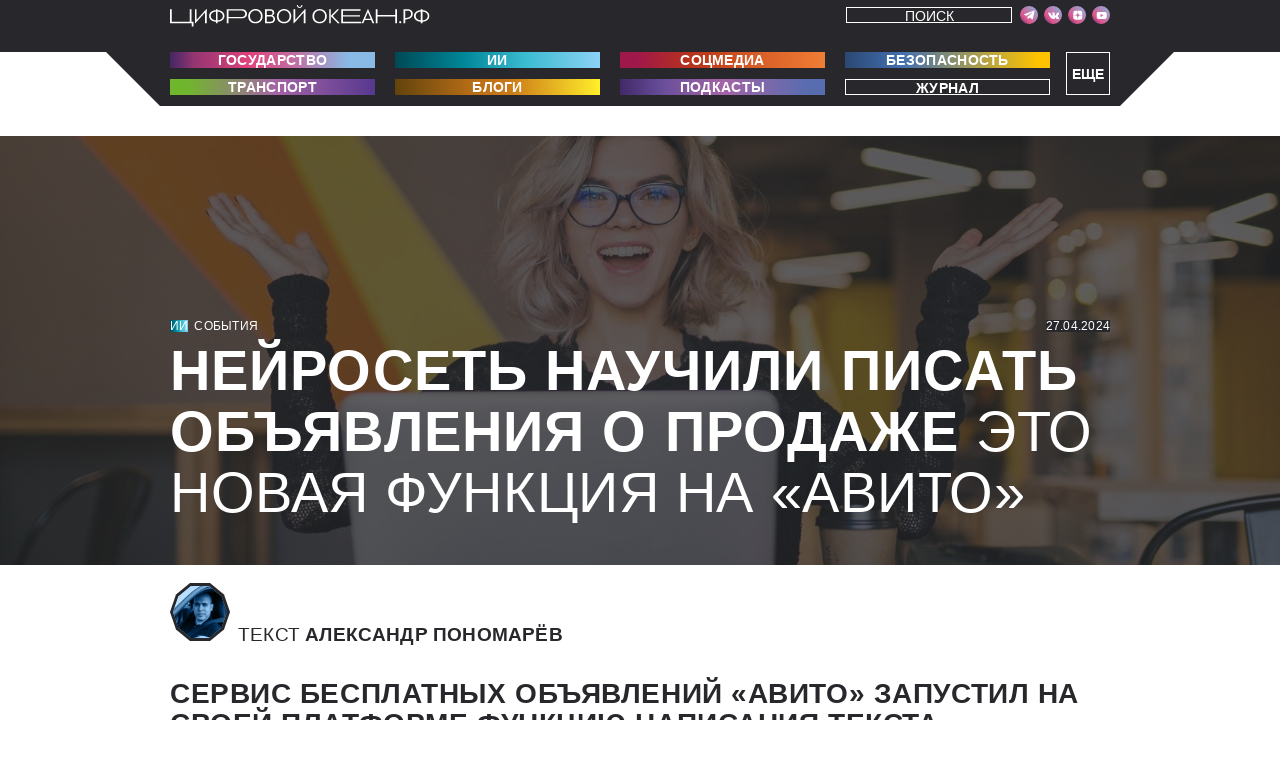

--- FILE ---
content_type: text/html; charset=UTF-8
request_url: https://digitalocean.ru/n/avito-ai
body_size: 10534
content:
<!DOCTYPE html>
<html class="theme-color" lang="ru">
    <head>
        <meta charset="utf-8">
        <meta name="viewport" content="width=device-width, initial-scale=1">
        <link rel="stylesheet" href="/css/style.min.css?v36">
        <link rel="shortcut icon" href="https://s.digitalocean.ru/favicon_main.svg" type="image/svg">
        <title>Нейросеть научили писать объявления о продаже. Это новая функция на «Авито»</title>
                <meta name="robots" content="index, follow, max-image-preview:large">        <meta name="description" content="Сервис бесплатных объявлений «Авито» запустил на своей платформе функцию написания текста объявлений при помощи искусственного интеллекта">
        <meta property="og:image" content="https://digitalocean.ru/ni/avito-ai" />
        <meta property="og:type" content="website">
                    <meta property="vk:image" content="https://digitalocean.ru/ni_vk/avito-ai" />
                <meta property="og:title" content="Нейросеть научили писать объявления о продаже">
        <meta property="og:site_name" content="Цифровой океан">
                <link rel="canonical" href="https://digitalocean.ru/n/avito-ai" />
                            <meta name="twitter:card" content="summary_large_image" />
            <meta name="twitter:image" content="https://digitalocean.ru/nib/avito-ai" />
            <meta property="og:description" content="Сервис бесплатных объявлений «Авито» запустил на своей платформе функцию написания текста объявлений при помощи искусственного интеллекта" />
            
                <link rel="preload" href="https://digitalocean.ru/font/PFBagueSansPro-Black.woff" as="font">
            <link rel="preload" href="https://digitalocean.ru/font/PFBagueSansPro-Light.woff" as="font">
            <link rel="preload" href="https://digitalocean.ru/font/PFBagueSansPro-Bold.woff" as="font">
            <link rel="preload" href="https://digitalocean.ru/font/PFBagueSansPro.woff" as="font">
            <link rel="preload" href="https://digitalocean.ru/font/PFBagueSansPro-UBlack.woff" as="font">
            <link rel="preload" href="https://digitalocean.ru/font/PFBagueSansPro-Thin.woff" as="font">
            <link rel="preload" href="https://digitalocean.ru/font/PFBagueSansPro-BlackItalic.woff" as="font">
            <link rel="preload" href="https://digitalocean.ru/font/PFBagueSansPro-LightItalic.woff" as="font">
    </head>
    <body class="page-body">
     <!-- Yandex.Metrika counter -->
<script type="text/javascript" >
    (function (m, e, t, r, i, k, a) {
        m[i] = m[i] || function () {
            (m[i].a = m[i].a || []).push(arguments)
        };
        m[i].l = 1 * new Date();
        k = e.createElement(t), a = e.getElementsByTagName(t)[0], k.async = 1, k.src = r, a.parentNode.insertBefore(k, a)
    })
            (window, document, "script", "https://mc.yandex.ru/metrika/tag.js", "ym");

    ym(61275949, "init", {
        clickmap: true,
        trackLinks: true,
        accurateTrackBounce: true,
        webvisor: true
    });
</script>
<noscript><div><img src="https://mc.yandex.ru/watch/61275949" style="position:absolute; left:-9999px;" alt="" /></div></noscript>
<!-- /Yandex.Metrika counter -->


          <!-- Rating Mail.ru counter -->
          <script type="text/javascript">
          var _tmr = window._tmr || (window._tmr = []);
          _tmr.push({id: "3224363", type: "pageView", start: (new Date()).getTime()});
          (function (d, w, id) {
          if (d.getElementById(id)) return;
          var ts = d.createElement("script"); ts.type = "text/javascript"; ts.async = true; ts.id = id;
          ts.src = "https://top-fwz1.mail.ru/js/code.js";
          var f = function () {var s = d.getElementsByTagName("script")[0]; s.parentNode.insertBefore(ts, s);};
          if (w.opera == "[object Opera]") { d.addEventListener("DOMContentLoaded", f, false); } else { f(); }
          })(document, window, "topmailru-code");
          </script><noscript><div>
          <img src="https://top-fwz1.mail.ru/counter?id=3224363;js=na" style="border:0;position:absolute;left:-9999px;" alt="Top.Mail.Ru" />
          </div></noscript>
          <!-- //Rating Mail.ru counter -->
          <script type="text/javascript">!function(){var t=document.createElement("script");t.type="text/javascript",t.async=!0,t.src='https://vk.com/js/api/openapi.js?169',t.onload=function(){VK.Retargeting.Init("VK-RTRG-1696764-3ZDgK"),VK.Retargeting.Hit()},document.head.appendChild(t)}();</script><noscript><img src="https://vk.com/rtrg?p=VK-RTRG-1696764-3ZDgK" style="position:fixed; left:-999px;" alt=""/></noscript>
          <!-- Top.Mail.Ru counter -->
          <script type="text/javascript">
          var _tmr = window._tmr || (window._tmr = []);
          _tmr.push({id: "3309527", type: "pageView", start: (new Date()).getTime()});
          (function (d, w, id) {
          if (d.getElementById(id)) return;
          var ts = d.createElement("script"); ts.type = "text/javascript"; ts.async = true; ts.id = id;
          ts.src = "https://top-fwz1.mail.ru/js/code.js";
          var f = function () {var s = d.getElementsByTagName("script")[0]; s.parentNode.insertBefore(ts, s);};
          if (w.opera == "[object Opera]") { d.addEventListener("DOMContentLoaded", f, false); } else { f(); }
          })(document, window, "tmr-code");
          </script>
          <noscript><div><img src="https://top-fwz1.mail.ru/counter?id=3309527;js=na" style="position:absolute;left:-9999px;" alt="Top.Mail.Ru" /></div></noscript>
          <!-- /Top.Mail.Ru counter --> 
          <style>
                .adv-head-banner-m{display:none;}
           
                @media (max-width:500px){ .adv-head-banner{display: none;}}
                @media (max-width:500px){ .adv-head-banner-m{display: block;}}
              
            
            </style>
                 <header class="page-header" style="padding-top: 5px;">
            <div class="admenu-wrapper"><div class="admenu">Еще
                    <div class="admenu-podmenu">
<a class="admenu-podmenu-link" href="/roboti">Роботы</a>
<a class="admenu-podmenu-link" href="/finansi">Финансы</a>
<a class="admenu-podmenu-link" href="/gadgeti">Гаджеты</a>
<a class="admenu-podmenu-link" href="/nauka">Наука</a>
<a class="admenu-podmenu-link" href="/3d-pechat">3D-печать</a>
<a class="admenu-podmenu-link" href="/medicina">Медицина</a>
<a class="admenu-podmenu-link" href="/igri">Игры</a>
<a class="admenu-podmenu-link" href="/industria">Индустрия</a>
<a class="admenu-podmenu-link" href="/ar-vr">AR/VR</a>
<a class="admenu-podmenu-link" href="/servici">Сервисы</a>
<a class="admenu-podmenu-link" href="/ludi">Люди</a>
<a class="admenu-podmenu-link" href="/calendar">Календарь</a>
<a class="admenu-podmenu-link" href="/biographii">Биографии</a>
                    </div>
                </div></div>
            <div class="search-wrapper"><div class="search-block"><a class="search-link" href="/search">Поиск</a></div></div></div>
            <div class="page-header__container container"><a class="logo page-header__logo" href="/" aria-label="Перейти на главную"><img width="260" height="22" src="/img/logo/logo.svg" alt="Цифровой океан.РФ"/></a>

                <div class="page-header__menu">
                    <!--<button class="page-header__menu-close-btn" type="button" aria-label="Закрыть меню"></button>-->
                    <div class="page-header__menu-content-wrapper">
                        <div class="page-header__menu-content">
                            <div class="social social--icons-only page-header__social">
                                <ul class="social__list">

                                    <li class="social__item"><a class="social__link" href="https://t.me/digitaloceanru" rel="noreferrer" target="_blank" aria-label="Мы в Telegram"><span class="social__link-icon">
                                                <svg width="10" height="10" aria-hidden="true">
                                                <use xlink:href="/img/svg-sprite.svg#social-telegram"></use>
                                                </svg></span></a></li>
                                    <li class="social__item"><a class="social__link" href="https://vk.com/digitalocean_ru" rel="noreferrer" target="_blank" aria-label="Мы в VK"><span class="social__link-icon">
                                                <svg width="10" height="10" aria-hidden="true">
                                                <use xlink:href="/img/svg-sprite.svg?v1#social-vk"></use>
                                                </svg></span></a></li>
                                    <li class="social__item"><a class="social__link" href="https://zen.yandex.ru/digitalocean" rel="noreferrer" target="_blank" aria-label="Мы в VK"><span class="social__link-icon">
                                                <svg width="10" height="10" aria-hidden="true">
                                                <use xlink:href="/img/svg-sprite.svg?v2#social-dzen"></use>
                                                </svg></span></a></li>
                                    <li class="social__item"><a class="social__link" href="https://www.youtube.com/channel/UC092ptaHy4HKxWbPH6WyBew" rel="noreferrer" target="_blank" aria-label="Мы в VK"><span class="social__link-icon">
                                                <svg width="10" height="10" aria-hidden="true">
                                                <use xlink:href="/img/svg-sprite.svg?v2#social-youtube"></use>
                                                </svg></span></a></li> 

                                </ul>
                            </div>
                            <!--<div class="page-header__search">
                                <form action="/search">
                                    <label class="visually-hidden" for="search-field">Поиск по сайту</label>
                                    <input id="search-field" name="search-field" type="text" placeholder="Поиск по сайту">
                                    <button class="page-header__search-btn btn btn--transparent" type="submit" aria-label="Поиск">
                                        <svg width="10" height="10" aria-hidden="true">
                                        <use xlink:href="/img/svg-sprite.svg#magnifier"></use>
                                        </svg>
                                    </button>
                                </form>
                            </div>-->
                            <!--<button class="page-header__login-btn btn btn--transparent" type="button">Войти</button>-->
                          
                        </div>
                    </div>
                </div>
                <!--<button class="page-header__menu-btn btn" type="button" aria-label="Открыть меню"><span class="page-header__menu-btn-icon"></span></button>-->
            </div>
            
        </header>
   
            
        <div class="dashboard">
            <div class="dashboard__container container">
                
                <nav class="page-header__nav">
                    <div class="page-header__nav-group-wrapper">
                        <div class="page-header__nav-group">
                            <a class="page-header__nav-link btn btn--gradient-1" href="/gosudarstvo">Государство</a>
                            <a class="page-header__nav-link btn btn--gradient-2" href="/ii">ИИ</a>
                            <a class="page-header__nav-link btn btn--gradient-3" href="/socmedia">Соцмедиа</a>
                            <a class="page-header__nav-link btn btn--gradient-4" href="/bezopasnost">Безопасность</a>
                        
<a class="page-header__nav-link btn btn--gradient-5" href="/transport">Транспорт</a>
<a class="page-header__nav-link btn btn--gradient-6" href="/blogi">Блоги</a>
<a class="page-header__nav-link btn btn--gradient-7" href="/podcasti">Подкасты</a>
<a class="page-header__nav-link btn btn--gradient-8" href="/magazine">Журнал</a></div>

 <!--<div class="page-header__nav-group">

                        </div>-->
                    </div>
                </nav>
            </div>
        </div>

   <script type="application/ld+json">
{
  "@context": "http://schema.org",
  "@type": "BreadcrumbList",
  "itemListElement": [{
    "@type": "ListItem",
    "position": 1,
    "name": "ИИ",
    "item": {
      "@type": "Thing",
      "@id": "/ii"
    }
  },{
    "@type": "ListItem",
    "position": 2,
    "name": "События",
    "item": {
      "@type": "Thing",
      "@id": "/ii/news"
    }
  },{
    "@type": "ListItem",
    "position": 3,
    "name": "Нейросеть научили писать объявления о продаже Это новая функция на «Авито»"
    
  }]
}
</script>
<!-- ID:9506 -->
<main class="page-content"  itemscope itemtype="http://schema.org/NewsArticle">
    <div class="article-intro">
        <div class="container">
            <div class="tags article-intro__tags">
                <ul class="tags__list">
                    <li class="tags__item tags__item--gradient-2"><a class="tags__link" href="/ii">ИИ</a></li>
                    <li class="tags__item"><a class="tags__link" href="/all/news">События</a></li>
                </ul>
                <ul class="tags__list">
                    
                    <li class="tags__item tags__item--bg-black" itemprop="datePublished" content="2024-04-27T01:42:40+03:00">27.04.2024</li> 
                    <meta itemprop="dateModified" content="2024-04-27T01:42:40+03:00"/>
                </ul>
            </div>
                        <h1 class="article-intro__title" itemprop="headline"><b>Нейросеть научили писать объявления о&nbsp;продаже</b> Это новая функция на «Авито»</h1>
                               </div>
        <div class="article-intro__bg-img"><img itemprop="image" src="https://s.digitalocean.ru/upload/1714168451_funnyhappyexcitedyoungprettywomansittingtableblackshirtworkinglaptopcoworkingofficewearingglasses_28539686.jpg"  alt="Нейросеть научили писать объявления о&nbsp;продаже"></div>
    </div>
    <style>.article-body__author-text::after{display:none;}</style>
    <div class="article-body">
        <div class="container" style="background: #fff;z-index: 2;position: relative;">
                        <div class="article-body__meta">
                <div class="article-body__author">
                    <div class="avatar avatar--small avatar--blue"><img src="https://s.digitalocean.ru/author/upload/1623069969_photo_20210607_154427.jpg" alt="Александр Пономарёв"></div>
                    <p class="article-body__author-text">Текст <b><span itemprop="author">Александр Пономарёв</span></b>
                    </p>
                </div>
                <div class="article-actions article-body__article-actions">
                    <!--<button class="action-btn article-actions__btn article-actions__btn--subscribe" type="button"><span class="action-btn__icon" aria-hidden="true">
                            <svg width="15" height="15" aria-hidden="true">
                            <use xlink:href="/img/svg-sprite.svg#plus-round"></use>
                            </svg></span><span class="action-btn__caption">Подписаться</span>
                    </button>
                    <button class="action-btn article-actions__btn article-actions__btn--comment" type="button"><span class="action-btn__icon" aria-hidden="true">
                            <svg width="15" height="15" aria-hidden="true">
                            <use xlink:href="/img/svg-sprite.svg#comment"></use>
                            </svg></span><span class="action-btn__counter">876</span><span class="action-btn__caption">Комментировать</span>
                    </button>-->
                    
                </div>
            </div>
                        <div class="article-body__lead" itemprop="description">
                Сервис бесплатных объявлений «Авито» запустил на своей платформе функцию написания текста объявлений при помощи искусственного интеллекта             </div>

        </div>
        <style>
            .cdx-marker {color: #fff;
                         background-color: #28282c; font-family: "PFBagueSansPro",sans-serif;
                         font-weight: 800;}
            </style>
            <div class="article-content" >
            <div class="container">
                                <p><span class="first-letter">К</span>ак <a href="https://tass.ru/ekonomika/20656801" rel="noindex, nofollow" target="_blank" >сообщает</a> ТАСС, написание объявления нейросетью уже доступно для частных пользователей в&nbsp;категории «Обувь, одежда, аксессуары». В&nbsp;«Авито» уточнили, что алгоритм работы функции довольно простой: достаточно написать заголовок, указать несколько параметров товара и&nbsp;загрузить фотографии, после чего искусственный интеллект предложит варианты описания — в&nbsp;том числе на основе изображений. </p><p>«Чем больше характеристик укажет пользователь, тем качественнее получится итоговый текст», — отметила руководитель разработки больших языковых моделей «Авито» Анастасия Рысьмятова. Для обучения нейросети было собрано более <i>400 000</i> описаний и&nbsp;фотографий товаров, размещенных на классифайде. </p><div class="picture">
                            <div class="picture__img"><img  loading="lazy" decoding="async" src="https://s.digitalocean.ru/upload/1714171300_youngbusinessmanworkingherdeskwithlaptop_232149206507.jpg"  alt="" title="">
                            </div>
                          </div><p>В сервисе подчеркнули, что продавец по-прежнему может самостоятельно описывать товар или использовать нейросеть для ускорения процесса. ИИ тестировали с конца декабря по начало апреля, меняя количество пользователей, чтобы проверить способность языковой модели работать с разным объемом аудитории. </p><p><i>Здесь мы рассказываем про лучшие нейросети актуального сезона:</i></p><article class="related-article uncolor"><a class="related-article__link" href="https://digitalocean.ru">Читать на&nbsp;<b>ПОРТАЛЕ</b></a>
                                  <div class="tags related-article__tags">
                                    <ul class="tags__list">
                                      <li class="tags__item tags__item--gradient-2"><a class="tags__link" href="https://digitalocean.ru/ii">ИИ</a></li>
                                      <li class="tags__item"><a class="tags__link" href="https://digitalocean.ru/all/articles">Экспертиза</a></li>
                                    </ul>
                                    <ul class="tags__list"><li class="tags__item tags__item--bg-black">25.01.2024</li></ul>
                                  </div>
                            <a href="https://digitalocean.ru/n/besplatnye-nejroseti"  class="related-article__link"><p class="related-article__text"><b style="text-transform:uppercase;">Бесплатные нейросети</b> <span style="text-transform:uppercase;">ТОП-<i>15 </i>лучших в&nbsp;<i>2024 </i>году</span></p></a> <p class="related-article__text" style="padding-top:10px;">Какие технологии изменят наш мир более кардинально,&nbsp;чем искусственный интеллект? С&nbsp;развитием нейронных сетей появляются новые возможности для общения и&nbsp;взаимодействия</p>
                          </article>                            </div>
        </div>
        <div class="container" style="background: #fff;z-index: 2;position: relative;">
            <div class="article-actions article-body__article-actions" >
                <!--<button class="action-btn article-actions__btn article-actions__btn--comment" type="button"><span class="action-btn__icon" aria-hidden="true">
                        <svg width="15" height="15" aria-hidden="true">
                        <use xlink:href="/img/svg-sprite.svg#comment"></use>
                        </svg></span><span class="action-btn__counter">876</span><span class="action-btn__caption">Комментировать</span>
                </button>-->
                
            </div>
            <p class="article-body__sources"><span class="visually-hidden">Использованные источники:</span> Freepik            </p>
        </div>
    </div>
    <section class="articles" style="clear: both;">
    <!--<h2 class="visually-hidden">Список статей</h2>-->
    <div class="articles__container container">
        <div class="articles__list">
                            <div class="articles__column articles__column--full">
                    <article class="article-card article-card--font-big article-card--border article-card--corner-right-bottom articles__card" >
                        <div class="article-card__container container">
                            <div class="tags article-card__tags">
                                <ul class="tags__list">
                                    <li class="tags__item tags__item--gradient-3"><a class="tags__link" href="/socmedia">Соцмедиа</a></li>
                                    <li class="tags__item"><a class="tags__link" href="/all/news">События</a></li>
                                </ul>
                                <ul class="tags__list">
                                   
                            <li class="tags__item tags__item--bg-black">15.12.2023</li>
           
                                </ul>
                            </div>
                            <div class="article-card__text-wrapper">
                                <a href="/n/7-prichin-podpisatsya-na-telegram-kanal-cifrovogo-okeana" class="article-card__text"><b><i>7 </i>причин подписаться на телеграм-канал «Цифрового океана»</b> Плюс одна причина не подписываться&nbsp;&nbsp;</a>
                            </div>
                            <!--<div class="article-card__links"><a class="article-card__link" href="#"><span class="article-card__play-icon">
                                        <svg width="10" height="10" aria-hidden="true">
                                        <use xlink:href="img/svg-sprite.svg#play"></use>
                                        </svg></span>Слушать</a><a class="article-card__link" href="#">Все подкасты</a></div>-->
                        </div>
                        <div class="article-card__border"></div>
                    </article>
                </div>
                                        <div class="articles__column articles__column--one-third">
                    <article class="article-card article-card--font-small article-card--with-bg articles__card" >
                        <div class="article-card__container container">
                            <div class="tags article-card__tags news-mod4">
                                <ul class="tags__list">
                                    <li class="tags__item tags__item--gradient-4"><a class="tags__link" href="/bezopasnost">Безопасность</a></li>
                                    <li class="tags__item"><a class="tags__link" href="/all/news">События</a></li>
                                </ul>
                                <ul class="tags__list">
                                    
                            <li class="tags__item tags__item--bg-black">29.09.2024</li>
              
                            
                                   
                                </ul>
                            </div>
                            <div class="article-card__text-wrapper">
                                <a href="/n/televizory-samsung-i-lg-delayut-skrinshoty-kontenta-neskolko-raz-v-sekundu" class="article-card__text"><b>Телевизоры <i>Samsung </i>и <i>LG </i>делают скриншоты контента несколько раз в&nbsp;секунду</b> Это можно отключить</a>
                            </div>
                            <!--<div class="article-card__links"><a class="article-card__link" href="#"><span class="article-card__play-icon">
                                        <svg width="10" height="10" aria-hidden="true">
                                        <use xlink:href="img/svg-sprite.svg#play"></use>
                                        </svg></span>Слушать</a><a class="article-card__link" href="#">Все подкасты</a></div>-->
                        </div><img  loading="lazy" decoding="async" class="article-card__img article-card__img--bg" src="https://s.digitalocean.ru/627/upload/1727604376_2023smarttvsmarthubandappsf01kvpc.jpg.webp" alt="Телевизоры Samsung и LG делают скриншоты контента несколько раз в секунду Это можно отключить"/>
                        <div class="article-card__border"></div>
                    </article>
                </div>
                                        <div class="articles__column articles__column--one-third">
                    <article class="article-card article-card--font-small article-card--with-bg articles__card" >
                        <div class="article-card__container container">
                            <div class="tags article-card__tags news-mod2">
                                <ul class="tags__list">
                                    <li class="tags__item tags__item--gradient-2"><a class="tags__link" href="/ii">ИИ</a></li>
                                    <li class="tags__item"><a class="tags__link" href="/all/news">События</a></li>
                                </ul>
                                <ul class="tags__list">
                                     
                            <li class="tags__item tags__item--bg-black">29.09.2024</li>
           
                                   
                                </ul>
                            </div>
                            <div class="article-card__text-wrapper">
                                <a href="/n/ii-obhodit-100-izobrazhenij-v-kapchah" class="article-card__text"><b>ИИ обходит <i>100</i>% изображений в&nbsp;капчах</b> Быстрее,&nbsp;чем средний&nbsp;человек</a>
                            </div>
                            <!--<div class="article-card__links"><a class="article-card__link" href="#"><span class="article-card__play-icon">
                                        <svg width="10" height="10" aria-hidden="true">
                                        <use xlink:href="img/svg-sprite.svg#play"></use>
                                        </svg></span>Слушать</a><a class="article-card__link" href="#">Все подкасты</a></div>-->
                        </div><img  loading="lazy" decoding="async" class="article-card__img article-card__img--bg" src="https://s.digitalocean.ru/627/upload/1727604240_scale_1200.jpg.webp" alt="ИИ обходит 100% изображений в капчах Быстрее, чем средний человек"/>
                        <div class="article-card__border"></div>
                    </article>
                </div>
                        <div class="articles__column articles__column--one-third">
                <article class="article-card article-card--font-small article-card--permanent-gradient article-card--content-bottom article-card--tags-top articles__card article-card--with-bg-grey">
                    <div class="article-card__container container">
                        <div class="tags article-card__tags ">
                            <ul class="tags__list">
                                <li class="tags__item tags__item--permanent-gradient-base"><a class="tags__link"  target="_blank" href="/magazine">Журнал</a></li>
                            </ul>
                        </div>
                        <div class="article-card__text-wrapper">
                            <a href="/magazine"  target="_blank" class="article-card__text"><br><br><br><br><br><b>свежий номер:</b> ГУМАНОИДНЫЕ РОБОТЫ
                            </a>
                        </div>
                    </div><img  loading="lazy" decoding="async" class="article-card__img" style="top: -25px; height: calc(100% + 25px);" src="/img/articles/magazine24.png" alt="Изображение статьи"/>
                    <div class="article-card__border"></div>
                </article>
            </div>
                            <div class="articles__column articles__column--two-thirds">
                    <article class="article-card article-card--corner-right-bottom article-card--min-height article-card--with-bg articles__card">
                        <div class="article-card__container container">
                            <div class="tags article-card__tags news-mod2">
                                <ul class="tags__list">
                                    <li class="tags__item tags__item--gradient-2"><a class="tags__link" href="/ii">ИИ</a></li>
                                    <li class="tags__item"><a class="tags__link" href="/all/articles">Экспертиза</a></li>
                                </ul>
                                <ul class="tags__list">
                               
                            <li class="tags__item tags__item--bg-black">16.09.2024</li>
                 
                           
                                </ul>
                            </div>
                            <div class="article-card__text-wrapper">
                                <a href="/n/dvojnoj-agent" class="article-card__text"><b>Двойной агент</b> Как устроен проект мониторинга и&nbsp;очистки воздуха от «Норникеля»</a>
                            </div>
                            <!--<div class="article-card__links"><a class="article-card__link" href="#"><span class="article-card__play-icon">
                                        <svg width="10" height="10" aria-hidden="true">
                                        <use xlink:href="img/svg-sprite.svg#play"></use>
                                        </svg></span>Слушать</a><a class="article-card__link" href="#">Все подкасты</a></div>-->
                        </div><img  loading="lazy" decoding="async" class="article-card__img article-card__img--bg" src="https://s.digitalocean.ru/627/upload/1726497712_TASS_53894709.jpg.webp" alt="Двойной агент Как устроен проект мониторинга и очистки воздуха от «Норникеля»"/>
                        <div class="article-card__border"></div>
                    </article>
                </div>
            
            <div class="articles__column articles__column--one-third">
                                    <article class="article-card article-card--font-smallest article-card--no-padding articles__card">
                        <div class="article-card__container container">
                            <div class="tags article-card__tags">
                                <ul class="tags__list">
                                    <li class="tags__item tags__item--gradient-1"><a class="tags__link" href="/industria">Индустрия</a></li>
                                    <li class="tags__item"><a class="tags__link" href="/all/news">События</a></li>
                                </ul>
                                <ul class="tags__list">
                                
                            <li class="tags__item tags__item--bg-black">29.09.2024</li>
                 
                                   
                                </ul>
                            </div>
                            <div class="article-card__text-wrapper">
                                <a href="/n/sem-altman-predlozhil-vlozhit-7-trln-v-novye-zavody" class="article-card__text"><b>Сэм Альтман предложил вложить $<i>7 </i>трлн в&nbsp;новые заводы</b> В <i>TSMC </i>сочли его предложение нереалистичным</a>
                            </div>

                        </div>
                        <div class="article-card__border"></div>
                    </article>
                                                    <article class="article-card article-card--font-smallest article-card--no-padding articles__card">
                        <div class="article-card__container container">
                            <div class="tags article-card__tags">
                                <ul class="tags__list">
                                    <li class="tags__item tags__item--gradient-2"><a class="tags__link" href="/finansi">Финансы</a></li>
                                    <li class="tags__item"><a class="tags__link" href="/all/news">События</a></li>
                                </ul>
                                <ul class="tags__list">
                                  
                            <li class="tags__item tags__item--bg-black">29.09.2024</li>
                
                                   
                                </ul>
                            </div>
                            <div class="article-card__text-wrapper">
                                <a href="/n/klienty-sbera-teper-mogut-oplachivat-pokupki-s-kart-lyubogo-banka" class="article-card__text"><b>Клиенты Сбера теперь могут оплачивать покупки с карт любого банка</b> По биометрии</a>
                            </div>

                        </div>
                        <div class="article-card__border"></div>
                    </article>
                                                                            <article class="article-card article-card--font-smallest article-card--no-padding articles__card">
                            <div class="article-card__container container">
                                <div class="tags article-card__tags">
                                    <ul class="tags__list">
                                        <li class="tags__item tags__item--gradient-5"><a class="tags__link" href="/transport">Транспорт</a></li>
                                        <li class="tags__item"><a class="tags__link" href="/all/news">События</a></li>
                                    </ul>
                                    <ul class="tags__list">
                                       
                            <li class="tags__item tags__item--bg-black">29.09.2024</li>
                
                                       
                                    </ul>
                                </div>
                                <div class="article-card__text-wrapper">
                                    <a href="/n/bespilotnye-gruzoviki-pustyat-po-m-12-vostok-i-m-4-don" class="article-card__text"><b>Беспилотные грузовики пустят по М-<i>12 </i>«Восток» и&nbsp;М-<i>4 </i>«Дон»</b> До конца года их станет <i>18</i></a>
                                </div>

                            </div>
                            <div class="article-card__border"></div>
                        </article>
                                                </div>
                        <style>
                .adv-banner-m{display:none;}
                .adv-block{ position: relative;}
                @media (max-width:424px){ .adv-banner{display: none;}}
                @media (max-width:424px){ .adv-banner-m{display: block;}}
                .adv-menu{ position: absolute; top:7px; right: 5px; width: 35px; height: 30px; text-align: right;}
                .adv-menu:hover .adv-token{display:block}
                .adv-dot{ display: block; width: 3px; height: 3px;  margin-bottom: 3px; background: #fff; border-radius: 2px; margin-left: 21px;}
                .adv-token{ display: none; background: #fff; padding: 5px 10px 5px 10px; border-radius: 5px; white-space: nowrap; font-size: 14px; position: absolute; right:0; top: 17px; color:#0986f8; cursor: pointer;}
                .adv-token:before{ content:'Скопировать токен'; display: block;}
                //.adv-banner img {aspect-ratio: 940/240;}
            </style>
                 
            <div class="articles__column articles__column--full adv-block"><a href="" rel="noreferrer" target="_blank" class="adv-banner"><img  loading="lazy" decoding="async" src="" onload="ym(61275949, 'reachGoal', 'banner_');console.log('1banner_');this.removeAttribute('onload');" width="100%"></a><a href="" rel="noreferrer" target="_blank" class="adv-banner-m"><img  loading="lazy" decoding="async" src=""  width="100%"></a><div class="adv-menu"><div class="adv-dot"></div><div class="adv-dot"></div><div class="adv-dot"></div><div class="adv-token" onclick="navigator.clipboard.writeText('');"></div></div></div>
           
                                        <div class="articles__column articles__column--half">
                    <article class="article-card article-card--min-height article-card--corner-right-top article-card--with-bg articles__card">
                        <div class="article-card__container container">
                            <div class="tags article-card__tags news-mod11">
                                <ul class="tags__list">
                                    <li class="tags__item tags__item--gradient-3"><a class="tags__link" href="/gadgeti">Гаджеты</a></li>
                                    <li class="tags__item"><a class="tags__link" href="/all/news">События</a></li>
                                </ul>
                                <ul class="tags__list">
                                    
                            <li class="tags__item tags__item--bg-black">29.09.2024</li>
               
                           
                                </ul>
                            </div>
                            <div class="article-card__text-wrapper">
                                <a href="/n/processory-intel-sboyat-iz-za-oshibok-na-urovne-kremniya-i-mikrokoda" class="article-card__text"><b>Процессоры <i>Intel </i>сбоят из-за ошибок на уровне кремния и&nbsp;микрокода</b> Почти все ломаются непоправимо</a>
                            </div>
                            <!--<div class="article-card__links"><a class="article-card__link" href="#"><span class="article-card__play-icon">
                                        <svg width="10" height="10" aria-hidden="true">
                                        <use xlink:href="img/svg-sprite.svg#play"></use>
                                        </svg></span>Слушать</a><a class="article-card__link" href="#">Все подкасты</a></div>-->
                        </div><img  loading="lazy" decoding="async" class="article-card__img article-card__img--bg" src="https://s.digitalocean.ru/627/upload/1727603615_U29bm8QwahSkGtyrbVKBue.jpg.webp" alt="Процессоры Intel сбоят из-за ошибок на уровне кремния и микрокода Почти все ломаются непоправимо"/>
                        <div class="article-card__border"></div>
                    </article>
                </div>
                                        <div class="articles__column articles__column--half">
                    <article class="article-card article-card--min-height article-card--corner-right-top article-card--with-bg articles__card">
                        <div class="article-card__container container">
                            <div class="tags article-card__tags news-mod15">
                                <ul class="tags__list">
                                    <li class="tags__item tags__item--gradient-7"><a class="tags__link" href="/igri">Игры</a></li>
                                    <li class="tags__item"><a class="tags__link" href="/all/news">События</a></li>
                                </ul>
                                <ul class="tags__list">
                                  
                            <li class="tags__item tags__item--bg-black">30.09.2024</li>
                   
                                
                                </ul>
                            </div>
                            <div class="article-card__text-wrapper">
                                <a href="/n/razer-vypustila-vibrosidushku" class="article-card__text"><b><i>Razer </i>выпустила вибросидушку</b> Для настоящих геймеров</a>
                            </div>
                            <!--<div class="article-card__links"><a class="article-card__link" href="#"><span class="article-card__play-icon">
                                        <svg width="10" height="10" aria-hidden="true">
                                        <use xlink:href="img/svg-sprite.svg#play"></use>
                                        </svg></span>Слушать</a><a class="article-card__link" href="#">Все подкасты</a></div>-->
                        </div><img  loading="lazy" decoding="async" class="article-card__img article-card__img--bg" src="https://s.digitalocean.ru/627/upload/1727677123_substackpostmedias3amazonaws_large.jpg.webp" alt="Razer выпустила вибросидушку Для настоящих геймеров"/>
                        <div class="article-card__border"></div>
                    </article>
                </div>
                                    <div class="articles__column articles__column--two-thirds">
                                    <article class="article-card article-card--font-big article-card--border article-card--corner-right-bottom articles__card">
                        <div class="article-card__container container">
                            <div class="tags article-card__tags">
                                <ul class="tags__list">
                                    <li class="tags__item tags__item--gradient-1"><a class="tags__link" href="/industria">Индустрия</a></li>
                                    <li class="tags__item"><a class="tags__link" href="/all/news">События</a></li>
                                </ul>
                                <ul class="tags__list">
                                    
                            <li class="tags__item tags__item--bg-black">30.09.2024</li>
                 
                              
                                </ul>
                            </div>
                            <div class="article-card__text-wrapper">
                                <a href="/n/intel-vse-taki-ne-prodalas-arm" class="article-card__text"><b><i>Intel </i>все таки не продалась <i>Arm</i></b> И заявила,&nbsp;что никому продаваться не планирует&nbsp;&nbsp;</a>
                            </div>
                            <!--<div class="article-card__links"><a class="article-card__link" href="#"><span class="article-card__play-icon">
                                        <svg width="10" height="10" aria-hidden="true">
                                        <use xlink:href="img/svg-sprite.svg#play"></use>
                                        </svg></span>Слушать</a><a class="article-card__link" href="#">Все подкасты</a></div>-->
                        </div>
                        <div class="article-card__border"></div>
                    </article>
                                                    <article class="article-card article-card--grow article-card--corner-right-top article-card--min-height article-card--with-bg articles__card">
                        <div class="article-card__container container">
                            <div class="tags article-card__tags news-mod5">
                                <ul class="tags__list">
                                    <li class="tags__item tags__item--gradient-5"><a class="tags__link" href="/transport">Транспорт</a></li>
                                    <li class="tags__item"><a class="tags__link" href="/all/articles">Экспертиза</a></li>
                                </ul>
                                <ul class="tags__list">
                                     
                            <li class="tags__item tags__item--bg-black">27.08.2024</li>
                  
                               
                                </ul>
                            </div>
                            <div class="article-card__text-wrapper">
                                <a href="/n/glubokouvazhaemyj-vagonouvazhatyj" class="article-card__text"><b>Глубокоуважаемый вагоноуважатый</b> Как ИИ управляет питерскими трамваями</a>
                            </div>
                            <!--<div class="article-card__links"><a class="article-card__link" href="#"><span class="article-card__play-icon">
                                        <svg width="10" height="10" aria-hidden="true">
                                        <use xlink:href="img/svg-sprite.svg#play"></use>
                                        </svg></span>Слушать</a><a class="article-card__link" href="#">Все подкасты</a></div>-->
                        </div><img  loading="lazy" decoding="async" class="article-card__img article-card__img--bg" src="https://s.digitalocean.ru/627/upload/1724745354_Shamukov24031775.jpg.webp" alt="Глубокоуважаемый вагоноуважатый Как ИИ управляет питерскими трамваями"/>
                        <div class="article-card__border"></div>

                    </article>
                            </div>
            <div class="articles__column articles__column--one-third">
                                    <article class="article-card article-card--font-smallest article-card--no-padding articles__card">
                        <div class="article-card__container container">
                            <div class="tags article-card__tags">
                                <ul class="tags__list">
                                    <li class="tags__item tags__item--gradient-1"><a class="tags__link" href="/industria">Индустрия</a></li>
                                    <li class="tags__item"><a class="tags__link" href="/all/news">События</a></li>
                                </ul>
                                <ul class="tags__list">
                                   
                            <li class="tags__item tags__item--bg-black">29.09.2024</li>
             
                     
                                </ul>
                            </div>
                            <div class="article-card__text-wrapper">
                                <a href="/n/razrabotany-umnye-teplicy" class="article-card__text"><b>Разработаны «умные» теплицы</b> Они сами делают удобрения</a>
                            </div>

                        </div>
                        <div class="article-card__border"></div>
                    </article>
                                                    <article class="article-card article-card--font-smallest article-card--no-padding articles__card">
                        <div class="article-card__container container">
                            <div class="tags article-card__tags">
                                <ul class="tags__list">
                                    <li class="tags__item tags__item--gradient-5"><a class="tags__link" href="/transport">Транспорт</a></li>
                                    <li class="tags__item"><a class="tags__link" href="/all/news">События</a></li>
                                </ul>
                                <ul class="tags__list">
                                 
                            <li class="tags__item tags__item--bg-black">29.09.2024</li>
                
                                   
                                </ul>
                            </div>
                            <div class="article-card__text-wrapper">
                                <a href="/n/milliony-avtomobilej-kia-mozhno-vzlomat" class="article-card__text"><b>Миллионы автомобилей <i>Kia </i>можно взломать</b> Достаточно отсканировать номерной знак</a>
                            </div>

                        </div>
                        <div class="article-card__border"></div>
                    </article>
                                                    <article class="article-card article-card--font-smallest article-card--no-padding articles__card">
                        <div class="article-card__container container">
                            <div class="tags article-card__tags">
                                <ul class="tags__list">
                                    <li class="tags__item tags__item--gradient-3"><a class="tags__link" href="/socmedia">Соцмедиа</a></li>
                                    <li class="tags__item"><a class="tags__link" href="/all/news">События</a></li>
                                </ul>
                                <ul class="tags__list">
                                    
                            <li class="tags__item tags__item--bg-black">27.09.2024</li>
                
                                   
                                </ul>
                            </div>
                            <div class="article-card__text-wrapper">
                                <a href="/n/discord-mogut-zablokirovat-v-rossii" class="article-card__text"><b><i>Discord </i>могут заблокировать в&nbsp;России</b> Уже в&nbsp;ближайшие дни</a>
                            </div>

                        </div>
                        <div class="article-card__border"></div>
                    </article>
                                                    <article class="article-card article-card--font-smallest article-card--no-padding articles__card">
                        <div class="article-card__container container">
                            <div class="tags article-card__tags">
                                <ul class="tags__list">
                                    <li class="tags__item tags__item--gradient-6"><a class="tags__link" href="/medicina">Медицина</a></li>
                                    <li class="tags__item"><a class="tags__link" href="/all/news">События</a></li>
                                </ul>
                                <ul class="tags__list">
                                    
                            <li class="tags__item tags__item--bg-black">27.09.2024</li>
              
                                  
                                </ul>
                            </div>
                            <div class="article-card__text-wrapper">
                                <a href="/n/uchenye-razrabotali-mnogoreceptornuyu-kozhu" class="article-card__text"><b>Ученые разработали многорецепторную кожу</b> Вдохновленную утконосами</a>
                            </div>

                        </div>
                        <div class="article-card__border"></div>
                    </article>
                                                                                    <article class="article-card article-card--font-smallest article-card--no-padding articles__card">
                            <div class="article-card__container container">
                                <div class="tags article-card__tags">
                                    <ul class="tags__list">
                                        <li class="tags__item tags__item--gradient-2"><a class="tags__link" href="/ii">ИИ</a></li>
                                        <li class="tags__item"><a class="tags__link" href="/all/news">События</a></li>
                                    </ul>
                                    <ul class="tags__list">
                                        
                            <li class="tags__item tags__item--bg-black">27.09.2024</li>
                
                                        
                                    </ul>
                                </div>
                                <div class="article-card__text-wrapper">
                                    <a href="/n/mark-cukerberg-poobshalsya-s-cifrovoj-kopiej" class="article-card__text"><b>Марк Цукерберг пообщался с цифровой копией</b> Оригинал стоял рядом</a>
                                </div>

                            </div>
                            <div class="article-card__border"></div>
                        </article>
                                                            </div>
                                         <div class="articles__column articles__column--half">
                    <article class="article-card article-card--min-height article-card--corner-right-top article-card--with-bg articles__card">
                        <div class="article-card__container container">
                            <div class="tags article-card__tags news-mod18">
                                <ul class="tags__list">
                                    <li class="tags__item tags__item--gradient-3"><a class="tags__link" href="/servici">Сервисы</a></li>
                                    <li class="tags__item"><a class="tags__link" href="/all/news">События</a></li>
                                </ul>
                                <ul class="tags__list">
                                   
                            <li class="tags__item tags__item--bg-black">27.09.2024</li>
                   
                                
                                </ul>
                            </div>
                            <div class="article-card__text-wrapper">
                                <a href="/n/google-ogranichil-sozdanie-novyh-akkauntov" class="article-card__text"><b><i>Google </i>ограничил создание новых аккаунтов </b> Для пользователей с российскими номерами</a>
                            </div>
                            <!--<div class="article-card__links"><a class="article-card__link" href="#"><span class="article-card__play-icon">
                                        <svg width="10" height="10" aria-hidden="true">
                                        <use xlink:href="img/svg-sprite.svg#play"></use>
                                        </svg></span>Слушать</a><a class="article-card__link" href="#">Все подкасты</a></div>-->
                        </div><img  loading="lazy" decoding="async" class="article-card__img article-card__img--bg" src="https://s.digitalocean.ru/627/upload/1727436976_756581436923126.jpg.webp" alt="Google ограничил создание новых аккаунтов  Для пользователей с российскими номерами"/>
                        <div class="article-card__border"></div>
                    </article>
                </div>
                            
                                        <div class="articles__column articles__column--half">
                    <article class="article-card article-card--min-height article-card--corner-right-top article-card--with-bg articles__card">
                        <div class="article-card__container container">
                            <div class="tags article-card__tags news-mod5">
                                <ul class="tags__list">
                                    <li class="tags__item tags__item--gradient-5"><a class="tags__link" href="/transport">Транспорт</a></li>
                                    <li class="tags__item"><a class="tags__link" href="/all/news">События</a></li>
                                </ul>
                                <ul class="tags__list">
                                    
                            <li class="tags__item tags__item--bg-black">27.09.2024</li>
                 
                                
                                </ul>
                            </div>
                            <div class="article-card__text-wrapper">
                                <a href="/n/byuro-1440-razrabatyvaet-terminal-sputnikovoj-svyazi" class="article-card__text"><b>«Бюро <i>1440</i>» разрабатывает терминал спутниковой связи </b> Для поездов РЖД</a>
                            </div>
                            <!--<div class="article-card__links"><a class="article-card__link" href="#"><span class="article-card__play-icon">
                                        <svg width="10" height="10" aria-hidden="true">
                                        <use xlink:href="img/svg-sprite.svg#play"></use>
                                        </svg></span>Слушать</a><a class="article-card__link" href="#">Все подкасты</a></div>-->
                        </div><img  loading="lazy" decoding="async" class="article-card__img article-card__img--bg" src="https://s.digitalocean.ru/627/upload/1727436848_755682797329417.jpg.webp" alt="«Бюро 1440» разрабатывает терминал спутниковой связи  Для поездов РЖД"/>
                        <div class="article-card__border"></div>
                    </article>
                </div>
        </div>
    </div>
</section></main>
<footer class="page-footer">
    <div class="container">
        <div class="page-footer__content">
            <section class="page-footer__section page-footer__section--btns"><a class="page-footer__btn btn btn--gradient-base" href="https://digitalocean.ru">ПОРТАЛ</a><a class="page-footer__btn btn btn--transparent" href="/magazine">Журнал</a>
            </section>
            <section class="page-footer__section page-footer__section--social">
                <h2 class="visually-hidden">Мы в социальных сетях</h2>
                <div class="social">
                    <ul class="social__list">
                        <li class="social__item"><a class="social__link" href="https://t.me/digitaloceanru" rel="noreferrer" target="_blank"><span class="social__link-icon">
                                    <svg width="10" height="10" aria-hidden="true">
                                    <use xlink:href="/img/svg-sprite.svg#social-telegram"></use>
                                    </svg></span><span class="social__link-text">Telegram</span></a></li>
                        <li class="social__item"><a class="social__link" href="https://vk.com/digitalocean_ru" rel="noreferrer" target="_blank"><span class="social__link-icon">
                                    <svg width="10" height="10" aria-hidden="true">
                                    <use xlink:href="/img/svg-sprite.svg?v1#social-vk"></use>
                                    </svg></span><span class="social__link-text">VK</span></a></li>
                        <li class="social__item"><a class="social__link" href="https://zen.yandex.ru/digitalocean" rel="noreferrer" target="_blank" aria-label="Мы в VK"><span class="social__link-icon">
                                    <svg width="10" height="10" aria-hidden="true">
                                    <use xlink:href="/img/svg-sprite.svg?v2#social-dzen"></use>
                                    </svg></span><span class="social__link-text">Дзен</span></a></li>
                        <li class="social__item"><a class="social__link" href="https://www.youtube.com/channel/UC092ptaHy4HKxWbPH6WyBew" rel="noreferrer" target="_blank" aria-label="Мы в VK"><span class="social__link-icon">
                                    <svg width="10" height="10" aria-hidden="true">
                                    <use xlink:href="/img/svg-sprite.svg?v2#social-youtube"></use>
                                    </svg></span><span class="social__link-text">YouTube</span></a></li> 
                    </ul>
                </div>
            </section>
            <section class="page-footer__section page-footer__section--nav">
                <h2 class="visually-hidden">Полезные ссылки</h2>
                <ul class="page-footer__nav">
                    <li class="page-footer__nav-item"><a class="page-footer__nav-link" href="/ad">Реклама в&nbsp;&laquo;Цифровом океане&raquo;</a></li>
                    <li class="page-footer__nav-item"><a class="page-footer__nav-link" href="/contacts">Редакция и&nbsp;контакты</a></li>
                    <li class="page-footer__nav-item"><a class="page-footer__nav-link" href="/policy">Правовая информация</a></li>
                    <li class="page-footer__nav-item"><a class="page-footer__nav-link" href="/sitemap">Карта сайта</a></li>
                    <li class="page-footer__nav-item"><a class="page-footer__nav-link page-footer__nav-link--highlighted" href="/404">Технологическая сингулярность</a></li>
                </ul>
            </section>
            <section class="page-footer__section page-footer__section--info">
                <h2 class="visually-hidden">Дополнительная информация</h2>
                <!--<p class="page-footer__notice">Увидели опечатку? Выделите ее&nbsp;и&nbsp;нажмите Ctrl+Enter</p>-->
                <p class="page-footer__copyright">&copy; &laquo;Прайм Бизнес Синема&raquo;</p>
            </section>
        </div>
    </div>
</footer>
<script src="/js/vendor.script.js?v2"></script>
<script src="/js/script.js?v2"></script>


</body> 
</html>

--- FILE ---
content_type: text/css
request_url: https://digitalocean.ru/css/style.min.css?v36
body_size: 19846
content:
@charset "UTF-8";@-webkit-keyframes blink{0%{opacity:1}to{opacity:0}}
@keyframes blink{0%{opacity:1}to{opacity:0}}
@font-face{font-family:'swiper-icons';src:url("data:application/font-woff;charset=utf-8;base64, [base64]//wADZ2x5ZgAAAywAAADMAAAD2MHtryVoZWFkAAABbAAAADAAAAA2E2+eoWhoZWEAAAGcAAAAHwAAACQC9gDzaG10eAAAAigAAAAZAAAArgJkABFsb2NhAAAC0AAAAFoAAABaFQAUGG1heHAAAAG8AAAAHwAAACAAcABAbmFtZQAAA/gAAAE5AAACXvFdBwlwb3N0AAAFNAAAAGIAAACE5s74hXjaY2BkYGAAYpf5Hu/j+W2+MnAzMYDAzaX6QjD6/4//Bxj5GA8AuRwMYGkAPywL13jaY2BkYGA88P8Agx4j+/8fQDYfA1AEBWgDAIB2BOoAeNpjYGRgYNBh4GdgYgABEMnIABJzYNADCQAACWgAsQB42mNgYfzCOIGBlYGB0YcxjYGBwR1Kf2WQZGhhYGBiYGVmgAFGBiQQkOaawtDAoMBQxXjg/wEGPcYDDA4wNUA2CCgwsAAAO4EL6gAAeNpj2M0gyAACqxgGNWBkZ2D4/wMA+xkDdgAAAHjaY2BgYGaAYBkGRgYQiAHyGMF8FgYHIM3DwMHABGQrMOgyWDLEM1T9/w8UBfEMgLzE////P/5//f/V/xv+r4eaAAeMbAxwIUYmIMHEgKYAYjUcsDAwsLKxc3BycfPw8jEQA/[base64]/uznmfPFBNODM2K7MTQ45YEAZqGP81AmGGcF3iPqOop0r1SPTaTbVkfUe4HXj97wYE+yNwWYxwWu4v1ugWHgo3S1XdZEVqWM7ET0cfnLGxWfkgR42o2PvWrDMBSFj/IHLaF0zKjRgdiVMwScNRAoWUoH78Y2icB/yIY09An6AH2Bdu/UB+yxopYshQiEvnvu0dURgDt8QeC8PDw7Fpji3fEA4z/PEJ6YOB5hKh4dj3EvXhxPqH/SKUY3rJ7srZ4FZnh1PMAtPhwP6fl2PMJMPDgeQ4rY8YT6Gzao0eAEA409DuggmTnFnOcSCiEiLMgxCiTI6Cq5DZUd3Qmp10vO0LaLTd2cjN4fOumlc7lUYbSQcZFkutRG7g6JKZKy0RmdLY680CDnEJ+UMkpFFe1RN7nxdVpXrC4aTtnaurOnYercZg2YVmLN/d/gczfEimrE/fs/bOuq29Zmn8tloORaXgZgGa78yO9/cnXm2BpaGvq25Dv9S4E9+5SIc9PqupJKhYFSSl47+Qcr1mYNAAAAeNptw0cKwkAAAMDZJA8Q7OUJvkLsPfZ6zFVERPy8qHh2YER+3i/BP83vIBLLySsoKimrqKqpa2hp6+jq6RsYGhmbmJqZSy0sraxtbO3sHRydnEMU4uR6yx7JJXveP7WrDycAAAAAAAH//wACeNpjYGRgYOABYhkgZgJCZgZNBkYGLQZtIJsFLMYAAAw3ALgAeNolizEKgDAQBCchRbC2sFER0YD6qVQiBCv/H9ezGI6Z5XBAw8CBK/m5iQQVauVbXLnOrMZv2oLdKFa8Pjuru2hJzGabmOSLzNMzvutpB3N42mNgZGBg4GKQYzBhYMxJLMlj4GBgAYow/P/PAJJhLM6sSoWKfWCAAwDAjgbRAAB42mNgYGBkAIIbCZo5IPrmUn0hGA0AO8EFTQAA") format("woff");font-weight:400;font-style:normal}:root{--swiper-theme-color:#007aff}
.swiper-container{margin-left:auto;margin-right:auto;position:relative;overflow:hidden;list-style:none;padding:0;z-index:1}
.swiper-container-vertical>.swiper-wrapper{flex-direction:column}
.swiper-wrapper{position:relative;width:100%;height:100%;z-index:1;display:flex;-webkit-transition-property:-webkit-transform;transition-property:transform;transition-property:transform,-webkit-transform;-webkit-box-sizing:content-box;box-sizing:content-box}
.swiper-container-android .swiper-slide,.swiper-wrapper{-webkit-transform:translate3d(0,0,0);transform:translate3d(0,0,0)}
.swiper-container-multirow>.swiper-wrapper{flex-wrap:wrap}
.swiper-container-multirow-column>.swiper-wrapper{flex-wrap:wrap;flex-direction:column}
.swiper-container-free-mode>.swiper-wrapper{-webkit-transition-timing-function:ease-out;transition-timing-function:ease-out;margin:0 auto}
.swiper-container-pointer-events{-ms-touch-action:pan-y;touch-action:pan-y}
.swiper-container-pointer-events.swiper-container-vertical{-ms-touch-action:pan-x;touch-action:pan-x}
.swiper-slide{flex-shrink:0;width:100%;height:100%;position:relative;-webkit-transition-property:-webkit-transform;transition-property:transform;transition-property:transform,-webkit-transform}
.swiper-slide-invisible-blank{visibility:hidden}
.swiper-container-autoheight,.swiper-container-autoheight .swiper-slide{height:auto}
.swiper-container-autoheight .swiper-wrapper{align-items:flex-start;-webkit-transition-property:height,-webkit-transform;transition-property:transform,height;transition-property:transform,height,-webkit-transform}
.swiper-container-3d{-webkit-perspective:1200px;perspective:1200px}
.swiper-container-3d .swiper-cube-shadow,.swiper-container-3d .swiper-slide,.swiper-container-3d .swiper-slide-shadow-bottom,.swiper-container-3d .swiper-slide-shadow-left,.swiper-container-3d .swiper-slide-shadow-right,.swiper-container-3d .swiper-slide-shadow-top,.swiper-container-3d .swiper-wrapper{-webkit-transform-style:preserve-3d;transform-style:preserve-3d}
.swiper-container-3d .swiper-slide-shadow-bottom,.swiper-container-3d .swiper-slide-shadow-left,.swiper-container-3d .swiper-slide-shadow-right,.swiper-container-3d .swiper-slide-shadow-top{position:absolute;left:0;top:0;width:100%;height:100%;pointer-events:none;z-index:10}
.swiper-container-3d .swiper-slide-shadow-left{background-image:-webkit-gradient(linear,right top,left top,from(rgba(0,0,0,.5)),to(transparent));background-image:linear-gradient(to left,rgba(0,0,0,.5),transparent)}
.swiper-container-3d .swiper-slide-shadow-right{background-image:-webkit-gradient(linear,left top,right top,from(rgba(0,0,0,.5)),to(transparent));background-image:linear-gradient(to right,rgba(0,0,0,.5),transparent)}
.swiper-container-3d .swiper-slide-shadow-top{background-image:-webkit-gradient(linear,left bottom,left top,from(rgba(0,0,0,.5)),to(transparent));background-image:linear-gradient(to top,rgba(0,0,0,.5),transparent)}
.swiper-container-3d .swiper-slide-shadow-bottom{background-image:-webkit-gradient(linear,left top,left bottom,from(rgba(0,0,0,.5)),to(transparent));background-image:linear-gradient(to bottom,rgba(0,0,0,.5),transparent)}
.swiper-container-css-mode>.swiper-wrapper{overflow:auto;scrollbar-width:none;-ms-overflow-style:none}
.swiper-container-css-mode>.swiper-wrapper::-webkit-scrollbar{display:none}
.swiper-container-css-mode>.swiper-wrapper>.swiper-slide{scroll-snap-align:start start}
.swiper-container-horizontal.swiper-container-css-mode>.swiper-wrapper{-ms-scroll-snap-type:x mandatory;scroll-snap-type:x mandatory}
.swiper-container-vertical.swiper-container-css-mode>.swiper-wrapper{-ms-scroll-snap-type:y mandatory;scroll-snap-type:y mandatory}
.swiper-container-fade.swiper-container-free-mode .swiper-slide{-webkit-transition-timing-function:ease-out;transition-timing-function:ease-out}
.swiper-container-fade .swiper-slide{pointer-events:none;-webkit-transition-property:opacity;transition-property:opacity}
.swiper-container-fade .swiper-slide .swiper-slide{pointer-events:none}
.swiper-container-fade .swiper-slide-active,.swiper-container-fade .swiper-slide-active .swiper-slide-active{pointer-events:auto}
@font-face{font-family:"Kazimir";font-style:normal;font-weight:400;font-display: optional;src:url(../font/Kazimir-Regular-Web.svg) format("svg"),url(../font/Kazimir-Regular-Web.woff) format("woff")}
@font-face{font-family:"Kazimir";font-style:italic;font-weight:400;font-display: optional;src:url(../font/Kazimir-Italic-Web.svg) format("svg"),url(../font/Kazimir-Italic-Web.woff) format("woff")}
@font-face{font-family:"Kazimir";font-style:normal;font-weight:700;font-display: optional;src:url(../font/Kazimir-Bold-Web.svg) format("svg"),url(../font/Kazimir-Bold-Web.woff) format("woff")}
@font-face{font-family:"Kazimir";font-style:italic;font-weight:700;font-display: optional;src:url(../font/Kazimir-BoldItalic-Web.svg) format("svg"),url(../font/Kazimir-BoldItalic-Web.woff) format("woff")}

@font-face{font-family:"PFBagueSansPro";font-style:normal;font-weight:200;font-display: optional;src:url(../font/PFBagueSansPro-Thin.svg) format("svg"),url(../font/PFBagueSansPro-Thin.woff) format("woff")}
@font-face{font-family:"PFBagueSansPro";font-style:italic;font-weight:200;font-display: optional;src:url(../font/PFBagueSansPro-ThinItalic.svg) format("svg"),url(../font/PFBagueSansPro-ThinItalic.woff) format("woff")}

@font-face{font-family:"PFBagueSansPro";font-style:normal;font-weight:300;font-display: optional;src:url(../font/PFBagueSansPro-Light.svg) format("svg"),url(../font/PFBagueSansPro-Light.woff) format("woff")}
@font-face{font-family:"PFBagueSansPro";font-style:italic;font-weight:300;font-display: optional;src:url(../font/PFBagueSansPro-LightItalic.svg) format("svg"),url(../font/PFBagueSansPro-LightItalic.woff) format("woff")}

@font-face{font-family:"PFBagueSansPro";font-style:normal;font-weight:400;font-display: optional;src:url(../font/PFBagueSansPro.svg) format("svg"),url(../font/PFBagueSansPro.woff) format("woff")}
@font-face{font-family:"PFBagueSansPro";font-style:italic;font-weight:400;font-display: optional;src:url(../font/PFBagueSansPro-Italic.svg) format("svg"),url(../font/PFBagueSansPro-Italic.woff) format("woff")}

@font-face{font-family:"PFBagueSansPro";font-style:normal;font-weight:700;font-display: optional;src:url(../font/PFBagueSansPro-Bold.svg) format("svg"),url(../font/PFBagueSansPro-Bold.woff) format("woff")}
@font-face{font-family:"PFBagueSansPro";font-style:italic;font-weight:700;font-display: optional;src:url(../font/PFBagueSansPro-BoldItalic.svg) format("svg"),url(../font/PFBagueSansPro-BoldItalic.woff) format("woff")}

@font-face{font-family:"PFBagueSansPro";font-style:normal;font-weight:800;font-display: optional;src:url(../font/PFBagueSansPro-Black.svg) format("svg"),url(../font/PFBagueSansPro-Black.woff) format("woff")}
@font-face{font-family:"PFBagueSansPro";font-style:italic;font-weight:800;font-display: optional;src:url(../font/PFBagueSansPro-BlackItalic.svg) format("svg"),url(../font/PFBagueSansPro-BlackItalic.woff) format("woff")}

@font-face{font-family:"PFBagueSansPro";font-style:normal;font-weight:900;font-display: optional;src:url(../font/PFBagueSansPro-UBlack.svg) format("svg"),url(../font/PFBagueSansPro-UBlack.woff) format("woff")}
@font-face{font-family:"PFBagueSansPro";font-style:italic;font-weight:900;font-display: optional;src:url(../font/PFBagueSansPro-UBlackItalic.svg) format("svg"),url(../font/PFBagueSansPro-UBlackItalic.woff) format("woff")}

@font-face{font-family:"Consolas";font-style:normal;font-weight:400;font-display: optional;src:url(../font/consolas-400.svg) format("svg"),url(../font/consolas-400.woff) format("woff")}
html{-webkit-box-sizing:border-box;box-sizing:border-box;--vh:1vh;--background-color:#e3e4ca;--gradient-base:#c8c996;--gradient-base-reverse:linear-gradient(45deg, #432864 0%, #de558d 30%, #88b8e4 100%)}*,::after,::before{-webkit-box-sizing:inherit;box-sizing:inherit}body{padding:0;margin:0;-webkit-text-size-adjust:100%;-moz-text-size-adjust:100%;-ms-text-size-adjust:100%;text-size-adjust:100%;-webkit-tap-highlight-color:transparent;-webkit-font-smoothing:antialiased}
@-moz-document url-prefix(""){body{font-weight:200;-moz-osx-font-smoothing:grayscale}}main{display:block}input::-webkit-input-placeholder,textarea::-webkit-input-placeholder{font:inherit;letter-spacing:inherit;text-transform:inherit}input::-moz-placeholder,textarea::-moz-placeholder{font:inherit;letter-spacing:inherit;text-transform:inherit}input:-ms-input-placeholder,textarea:-ms-input-placeholder{font:inherit;letter-spacing:inherit;text-transform:inherit}input::-ms-input-placeholder,textarea::-ms-input-placeholder{font:inherit;letter-spacing:inherit;text-transform:inherit}button,input,input::placeholder,select,textarea,textarea::placeholder{font:inherit;letter-spacing:inherit;text-transform:inherit}
.container{width:100%;max-width:980px;padding-left:20px;padding-right:20px;margin:0 auto}
@media (max-width:424px){.article-body__author-text{ font-size:16px !important;}
.avatar--small{ width:45px !important; height:44px !important;}
.container{padding-left:15px;padding-right:15px}}
.visually-hidden{position:absolute;width:1px;height:1px;margin:-1px;padding:0;border:0;white-space:nowrap;-webkit-clip-path:inset(100%);clip-path:inset(100%);clip:rect(0 0 0 0);overflow:hidden}
.hidden{display:none!important}
.bg-black{color:#fff;background:#28282c}
.bg-khaki,.theme-color .article-card--gradient::after{background:#c8c996}
.bg-gradient-base{color:#fff;background:-webkit-gradient(linear,left top,right top,from(#432864),color-stop(30%,#de558d),to(#88b8e4));background:linear-gradient(90deg,#432864 0,#de558d 30%,#88b8e4 100%)}
.bg-gradient-flow{color:#fff;background:linear-gradient(45deg,#31bbcf 0,#004956 100%)}
.bg-gradient-depth{color:#fff;background:linear-gradient(45deg,#416fb0 0,#55388d 100%)}
.bg-gradient-fauna{color:#fff;background:linear-gradient(45deg,#ef7e33 0,#9b164f 100%)}
.bg-gradient-1{color:#fff;background:linear-gradient(90deg, #432764 0%, #933571 11.67%, #E1427D 38.54%, #C06FA4 61.11%, #89B9E5 87.15%);}
.bg-gradient-2{color:#fff;background:linear-gradient(90deg, #004955 0%, #008799 33.75%, #3ABBCF 62.99%, #8CD3F6 100%);}
.bg-gradient-3{color:#fff;background: linear-gradient(90deg, #9F184B 8%, #B93418 36.39%, #D45825 62.01%, #F07E34 100%);}
.bg-gradient-4{color:#fff;background: linear-gradient(90deg, #2C4872 0%, #4270B2 28%, #617D93 39%, #FDC300 94%);}
.bg-gradient-5{color:#fff;background: linear-gradient(90deg, #70B62C 8.34%, #A464A6 51.94%, #56388E 100%);}
.bg-gradient-6{color:#fff;background: linear-gradient(90deg, #62430D 0%, #B56C15 36.39%, #CB7818 55.21%, #FFEF2B 100%);}
.bg-gradient-7{color:#fff;background: linear-gradient(90deg, #412969 0%, #694F9B 21.25%, #A464A6 50.14%, #576DAF 91.66%);}

.bg-gradient-business{background:-webkit-gradient(linear,left top,right top,from(#c8c996),to(#cc9131));background:linear-gradient(90deg,#c8c996 0,#cc9131 100%)}
.btn,.colored-text,.highlighted-text{font-family:"PFBagueSansPro",sans-serif;font-weight:800}
.highlighted-text{color:#fff;background-color:#28282c}
.btn,.colored-text{text-transform:uppercase;color:#c8c996}
.theme-color .colored-text{color:transparent;-webkit-background-clip:text;background-clip:text;background-color:#de558d;background-image:-webkit-gradient(linear,left top,right top,from(#432864),color-stop(30%,#de558d),to(#88b8e4));background-image:linear-gradient(90deg,#432864 0,#de558d 30%,#88b8e4 100%);background-size:cover}html.theme-color{--background-color:#ffffff;--gradient-base:linear-gradient(45deg, #432864 0%, #de558d 30%, #88b8e4 100%);--gradient-base-reverse:#c8c996}
.btn{margin:0;text-decoration:none;color:inherit;background-color:transparent;border:0;-webkit-user-select:none;-moz-user-select:none;-ms-user-select:none;user-select:none;outline:0;cursor:pointer;-webkit-transition:opacity .3s ease-in;transition:opacity .3s ease-in;display:inline-block;padding:0 12px;font-size:15px;line-height:1;letter-spacing:.3px;text-align:center;background:var(--gradient-base)}
.btn svg,.logo svg{-webkit-transform:translate(0,0);transform:translate(0,0)}
.btn:focus{opacity:.6}
.btn:focus:not(.focus-visible),.logo[href]:focus:not(.focus-visible){opacity:1}
.btn:active:not(.focus-visible),.logo[href]:active:not(.focus-visible){opacity:.6}
@media (hover:hover){.btn:hover:not(.focus-visible){opacity:.8}}
.btn--gradient-base{color:#fff;background:linear-gradient(45deg,#432864 0,#de558d 30%,#88b8e4 100%)}
.btn--gradient-base-reverse{color:#fff;background:var(--gradient-base-reverse)}
.theme-color .btn--gradient-base-reverse{color:#28282c}
.btn--gradient-flow{color:#fff;background:linear-gradient(45deg,#31bbcf 0,#004956 100%)}
.btn--gradient-depth{color:#fff;background:linear-gradient(45deg,#416fb0 0,#55388d 100%)}
.btn--gradient-fauna{color:#fff;background:linear-gradient(45deg,#ef7e33 0,#9b164f 100%)}
.btn--gradient-1{color:#fff;background:linear-gradient(90deg, #432764 0%, #933571 11.67%, #E1427D 38.54%, #C06FA4 61.11%, #89B9E5 87.15%);}
.btn--gradient-2{color:#fff;background:linear-gradient(90deg, #004955 0%, #008799 33.75%, #3ABBCF 62.99%, #8CD3F6 100%);}
.btn--gradient-3{color:#fff;background: linear-gradient(90deg, #9F184B 8%, #B93418 36.39%, #D45825 62.01%, #F07E34 100%);}
.btn--gradient-4{color:#fff;background: linear-gradient(90deg, #2C4872 0%, #4270B2 28%, #617D93 39%, #FDC300 94%);}
.btn--gradient-5{color:#fff;background: linear-gradient(90deg, #70B62C 8.34%, #A464A6 51.94%, #56388E 100%);}
.btn--gradient-6{color:#fff;background: linear-gradient(90deg, #62430D 0%, #B56C15 36.39%, #CB7818 55.21%, #FFEF2B 100%);}
.btn--gradient-7{color:#fff;background: linear-gradient(90deg, #412969 0%, #694F9B 21.25%, #A464A6 50.14%, #576DAF 91.66%);}
.btn--gradient-8{color:#fff;background: #28282C; border: 1px solid #fff;}

.btn--khaki{color:#28282c;background:#c8c996}
.btn--transparent{color:#fff;background:0 0;-webkit-box-shadow:inset 0 0 0 1px currentColor;box-shadow:inset 0 0 0 1px currentColor}a.btn:not([href]),button.btn:disabled{pointer-events:none}
.logo{padding:0;margin:0;text-decoration:none;color:inherit;background-color:transparent;border:0;-webkit-user-select:none;-moz-user-select:none;-ms-user-select:none;user-select:none;outline:0;cursor:pointer;display:flex;width:260px;max-width:100%}
.logo img,.logo svg{width:100%;height:auto}
.logo[href]{-webkit-transition:opacity .3s ease-in;transition:opacity .3s ease-in}
.logo[href]:focus{opacity:.6}
@media (hover:hover){.logo[href]:hover:not(.focus-visible){opacity:.8}}
.logo:not([href]){cursor:default}
.logo--business{width:360px}
.social__list{padding:0;margin:0;list-style:none}
.social--icons-only .social__list{display:flex;flex-wrap:wrap;margin-top:-6px;margin-left:-6px}
/*@media (max-width:979px){.social--icons-only .social__list{margin-top:-20px;margin-left:-20px}}*/
.social__item{margin-bottom:2px}
.social__item:last-child{margin-bottom:0}
.social--icons-only .social__item{margin-top:6px;margin-left:6px}
/*@media (max-width:979px){.social--icons-only .social__item{margin-top:20px;margin-left:20px}}*/
.social__link{padding:0;margin:0;text-decoration:none;color:inherit;background-color:transparent;border:0;-webkit-user-select:none;-moz-user-select:none;-ms-user-select:none;user-select:none;outline:0;cursor:pointer;-webkit-transition:opacity .3s ease-in;transition:opacity .3s ease-in;display:flex;align-items:center}
.social__link svg{-webkit-transform:translate(0,0);transform:translate(0,0)}
.social__link:focus{opacity:.6}
.social__link:focus:not(.focus-visible){opacity:1}
.social__link:active:not(.focus-visible){opacity:.6}
@media (hover:hover){.social__link:hover:not(.focus-visible){opacity:.8}}
.social__link-icon{display:grid;place-items:center;width:18px;height:18px;color:#28282c;background:var(--gradient-base);border-radius:50%}
.social__link-icon svg{width:11px;height:11px}
.theme-color .social__link-icon{color:#fff}
/*@media (max-width:979px){.social--icons-only .social__link-icon{width:60px;height:60px}
.social--icons-only .social__link-icon svg{width:30px;height:30px}}
@media (max-width:424px){.social--icons-only .social__link-icon{width:40px;height:40px}
.social--icons-only .social__link-icon svg{width:18px;height:18px}}*/
.social__link-text,.tags{font-family:"PFBagueSansPro",sans-serif;font-size:12px;text-transform:uppercase}
.social__link-text{margin-left:4px;font-weight:300;line-height:1.8}
.tags{display:flex;align-items:flex-start;justify-content:space-between;line-height:1;font-weight:400;letter-spacing:.02em}
.tags__list{padding:0;list-style:none;display:flex;flex-wrap:wrap;margin:-6px 0 0 -6px}
.tags__list:not(:only-child):first-child{padding-right:10px}
.tags__list:not(:only-child):last-child{padding-left:10px;justify-content:flex-end}
.tags__item{margin-top:6px;margin-left:6px}
.tags__item--bg-khaki{color:#28282c;background-color:#c8c996}
.tags__item--bg-black{color:#fff;background-color:#28282c}
.tags__item--permanent-gradient-base{background-image:linear-gradient(45deg,#432864 0,#de558d 30%,#88b8e4 100%)}
.tags__item--gradient-flow{color:#fff;background-image:linear-gradient(45deg,#31bbcf 0,#004956 100%)}
.tags__item--gradient-depth{color:#fff;background-image:linear-gradient(45deg,#416fb0 0,#55388d 100%)}
.tags__item--gradient-fauna{color:#fff;background-image:linear-gradient(45deg,#ef7e33 0,#9b164f 100%)}
.tags__item--gradient-1{color:#fff;background:linear-gradient(90deg, #432764 0%, #933571 11.67%, #E1427D 38.54%, #C06FA4 61.11%, #89B9E5 87.15%);}
.tags__item--gradient-2{color:#fff;background:linear-gradient(90deg, #004955 0%, #008799 33.75%, #3ABBCF 62.99%, #8CD3F6 100%);}
.tags__item--gradient-3{color:#fff;background: linear-gradient(90deg, #9F184B 8%, #B93418 36.39%, #D45825 62.01%, #F07E34 100%);}
.tags__item--gradient-4{color:#fff;background: linear-gradient(90deg, #2C4872 0%, #4270B2 28%, #617D93 39%, #FDC300 94%);}
.tags__item--gradient-5{color:#fff;background: linear-gradient(90deg, #70B62C 8.34%, #A464A6 51.94%, #56388E 100%);}
.tags__item--gradient-6{color:#fff;background: linear-gradient(90deg, #62430D 0%, #B56C15 36.39%, #CB7818 55.21%, #FFEF2B 100%);}
.tags__item--gradient-7{color:#fff;background: linear-gradient(90deg, #412969 0%, #694F9B 21.25%, #A464A6 50.14%, #576DAF 91.66%);}
.tags__link{padding:0;margin:0;text-decoration:none;color:inherit;background-color:transparent;border:0;-webkit-user-select:none;-moz-user-select:none;-ms-user-select:none;user-select:none;outline:0;cursor:pointer;-webkit-transition:opacity .3s ease-in;transition:opacity .3s ease-in}
.article-card__link svg,.tags__link svg{-webkit-transform:translate(0,0);transform:translate(0,0)}
.tags__link:focus{opacity:.6}
.tags__link:focus:not(.focus-visible){opacity:1}
.tags__link:active:not(.focus-visible){opacity:.6}
@media (hover:hover){.tags__link:hover:not(.focus-visible){opacity:.8}}
.article-card{--card-corner-height:74px;position:relative;z-index:1;font-family:"PFBagueSansPro",sans-serif;font-weight:300;font-size:23px;line-height:1.3;letter-spacing:.02em;text-transform:uppercase;background-color:inherit;display:flex;flex-direction:column}
.article-card b{font-weight:800}
.article-card--grow,.article-card--min-height:only-child,.article-card:only-child{flex-grow:1}
.article-card--min-height{flex-grow:0;min-height:435px}
.article-card--horizontal{flex-direction:row}
.article-card--font-biggest{font-weight:200;font-size:70px;line-height:1}
.article-card--font-biggest b{font-weight:900}
@media (max-width:979px){.article-card--font-biggest{font-size:7.14286vw}}
@media (max-width:767px){.article-card--font-biggest{font-size:24px}}
.article-card--font-big{font-size:36px;line-height:1.14}
@media (max-width:979px){.article-card--font-big{font-size:3.67347vw}}
@media (max-width:767px){.article-card--font-big{font-size:24px}}
.article-card--font-medium{font-size:30px;line-height:1.14}
@media (max-width:979px){.article-card--font-medium{font-size:3.06122vw}}
@media (max-width:767px){.article-card--font-medium{font-size:24px}}
.article-card--font-small{font-size:16px}
@media (max-width:979px){.article-card--font-small{font-size:1.63265vw}}
@media (max-width:767px){.article-card--font-small{font-size:16px}}
.article-card--font-smallest{font-size:13px}
@media (max-width:979px){.article-card--font-smallest{font-size:1.32653vw}}
@media (max-width:767px){.article-card--font-smallest{font-size:16px}}
.article-card--gradient,.article-card--permanent-gradient,.article-card--with-bg,.theme-color .article-card--gradient.article-card--with-bg{color:#fff}
.article-card--with-bg::before{content:"";position:absolute;right:0;bottom:0;width:100%;height:100%;background-color:#28282c;opacity:.75;mix-blend-mode:multiply;pointer-events:none;-webkit-backface-visibility:hidden;backface-visibility:hidden}
.article-card--with-bg::after{mix-blend-mode:color}
.article-card--gradient::before,.article-card--permanent-gradient::before{opacity:.35}
.article-card--gradient::after,.article-card--permanent-gradient::after{content:"";position:absolute;z-index:2;right:0;bottom:0;width:100%;height:100%;background:linear-gradient(45deg,#432864 0,#de558d 30%,#88b8e4 100%);pointer-events:none;-webkit-backface-visibility:hidden;backface-visibility:hidden}
.theme-color .article-card--gradient{color:inherit}
.article-card--corner-right-top{padding-top:var(--card-corner-height);-webkit-clip-path:polygon(0 0,calc(100% - var(--card-corner-height)) 0,100% var(--card-corner-height),100% 100%,0 100%);clip-path:polygon(0 0,calc(100% - var(--card-corner-height)) 0,100% var(--card-corner-height),100% 100%,0 100%)}
.article-card--corner-right-bottom{-webkit-clip-path:polygon(0 0,100% 0,100% calc(100% - var(--card-corner-height)),calc(100% - var(--card-corner-height)) 100%,0 100%);clip-path:polygon(0 0,100% 0,100% calc(100% - var(--card-corner-height)),calc(100% - var(--card-corner-height)) 100%,0 100%)}
.article-card--corner-left-top{padding-top:var(--card-corner-height);-webkit-clip-path:polygon(var(--card-corner-height) 0,100% 0,100% 100%,0 100%,0 var(--card-corner-height));clip-path:polygon(var(--card-corner-height) 0,100% 0,100% 100%,0 100%,0 var(--card-corner-height))}
.article-card--corner-left-bottom{padding-bottom:var(--card-corner-height);-webkit-clip-path:polygon(0 0,100% 0,100% 100%,var(--card-corner-height) 100%,0 calc(100% - var(--card-corner-height)));clip-path:polygon(0 0,100% 0,100% 100%,var(--card-corner-height) 100%,0 calc(100% - var(--card-corner-height)))}
@media (max-width:979px){.article-card{--card-corner-height:7.55102vw;font-size:2.34694vw}
.article-card--font-biggest{font-size:7.14286vw}
.article-card--font-big{font-size:3.67347vw}
.article-card--font-small,.article-card--font-smallest{font-size:1.63265vw}}
@media (max-width:767px){.article-card{--card-corner-height:0;font-size:16px}
.article-card--min-height{min-height:auto}}
.article-card__container{position:relative;z-index:6;display:flex;flex-direction:column;justify-content:flex-end;height:100%;padding-top:14px;padding-bottom:14px;flex-grow:1}
.article-card--banner .article-card__container{padding-top:34px;padding-bottom:34px}
.article-card--no-padding .article-card__container{padding:0}
@media (min-width:768px) and (max-width:979px){.article-card--font-small .article-card__container,.article-card--font-smallest .article-card__container{padding-left:14px;padding-right:14px}
.article-card--no-padding .article-card__container{padding:0}}
@media (max-width:767px){.article-card--banner .article-card__container{padding-top:14px;padding-bottom:14px}}
.article-card__links{display:flex;flex-wrap:wrap;font-size:12px;line-height:1;font-weight:400}
.article-card__links:not(:first-child){margin-top:34px}
.article-card__links:not(:last-child){margin-bottom:6px}
.article-card--font-smallest .article-card__links:not(:first-child){margin-top:20px}
@media (max-width:979px){.article-card__links:not(:first-child){margin-top:20px}
.article-card--no-padding .article-card__links:not(:first-child){margin-top:12px}}
.article-card__link{padding:0;margin:0;text-decoration:none;color:inherit;background-color:transparent;border:0;-webkit-user-select:none;-moz-user-select:none;-ms-user-select:none;user-select:none;outline:0;cursor:pointer;-webkit-transition:opacity .3s ease-in;transition:opacity .3s ease-in;display:inline-flex;align-items:flex-end}
.article-card__link:focus{opacity:.6}
.article-card__link:focus:not(.focus-visible){opacity:1}
.article-card__link:active:not(.focus-visible){opacity:.6}
@media (hover:hover){.article-card__link:hover:not(.focus-visible){opacity:.8}}
.article-card__link:not(:last-child)::after{content:"|";margin:0 6px}
.article-card__play-icon{display:grid;place-items:center;width:18px;height:18px;margin-right:6px;color:#28282c;background:var(--gradient-base);border-radius:50%}
.article-card__play-icon svg{width:100%;height:100%}
.theme-color .article-card__play-icon{color:#fff}
.article-card__tags{margin-bottom:20px}
.article-card--font-smallest .article-card__tags{margin-bottom:12px}
.article-card--tags-top .article-card__tags,.article-card__text-wrapper{margin-bottom:auto}
@media (max-width:979px){.article-card--no-padding .article-card__tags{margin-bottom:12px}}
@media (max-width:767px){.article-card--tags-top .article-card__tags{margin-bottom:20px}}
.article-card--content-bottom .article-card__text-wrapper,.article-card--min-height .article-card__text-wrapper{margin-bottom:0}
.article-card__text{display:inline;margin:0;letter-spacing:0}
.article-card--highlighted-text .article-card__text{color:#28282c;background-color:#fff}
.theme-color .article-card--highlighted-text .article-card__text{background-color:#c8c996}
.article-card__date{margin-top:34px;font-size:10px;line-height:1;letter-spacing:0}
@media (max-width:979px){.article-card__date{margin-top:20px}}
.article-card__img{position:absolute;z-index:4;top:0;left:0;display:block;width:100%;height:100%;-o-object-fit:contain;object-fit:contain;-o-object-position:bottom;object-position:bottom}
.article-card__img--bg,.article-card__img--content{z-index:-1;-o-object-fit:cover;object-fit:cover}
.article-card__img--content{position:initial;z-index:initial;order:-1;width:32%;max-height:calc(100% - 8px);margin-left:4px;margin-top:4px;margin-bottom:4px}
@media (max-width:767px){.article-card__img:not(.article-card__img--bg){display:block;}}
.article-card__border{position:absolute;z-index:-1;top:0;left:0;width:100%;height:100%;background-color:inherit;opacity:0;pointer-events:none}
.article-card__border::after,.article-card__border::before{content:"";position:absolute}
.article-card--corner-right-top .article-card__border::after,.article-card--corner-right-top .article-card__border::before{-webkit-clip-path:polygon(0 0,calc(100% - var(--card-corner-height) - .5*4px) 0,100% calc(var(--card-corner-height) - .5*4px),100% 100%,0 100%);clip-path:polygon(0 0,calc(100% - var(--card-corner-height) - .5*4px) 0,100% calc(var(--card-corner-height) - .5*4px),100% 100%,0 100%)}
.article-card--corner-right-bottom .article-card__border::after,.article-card--corner-right-bottom .article-card__border::before{-webkit-clip-path:polygon(0 0,100% 0,100% calc(100% - var(--card-corner-height) - .5*4px),calc(100% - var(--card-corner-height) - .5*4px) 100%,0 100%);clip-path:polygon(0 0,100% 0,100% calc(100% - var(--card-corner-height) - .5*4px),calc(100% - var(--card-corner-height) - .5*4px) 100%,0 100%)}
.article-card--corner-left-top .article-card__border::after,.article-card--corner-left-top .article-card__border::before{-webkit-clip-path:polygon(calc(var(--card-corner-height) - .5*4px) 0,100% 0,100% 100%,0 100%,0 calc(var(--card-corner-height) - .5*4px));clip-path:polygon(calc(var(--card-corner-height) - .5*4px) 0,100% 0,100% 100%,0 100%,0 calc(var(--card-corner-height) - .5*4px))}
.article-card--corner-left-bottom .article-card__border::after,.article-card--corner-left-bottom .article-card__border::before{-webkit-clip-path:polygon(0 0,100% 0,100% 100%,calc(var(--card-corner-height) - .5*4px) 100%,0 calc(100% - var(--card-corner-height) - .5*4px));clip-path:polygon(0 0,100% 0,100% 100%,calc(var(--card-corner-height) - .5*4px) 100%,0 calc(100% - var(--card-corner-height) - .5*4px))}
.article-card__border::before{top:0;right:0;bottom:0;left:0;background:var(--gradient-base)}
.article-card__border::after{top:4px;right:4px;bottom:4px;left:4px;background-color:inherit}
.article-card--border .article-card__border{opacity:1}
.avatar{--avatar-border-width:6px;--avatar-img-offset:0px;position:relative;width:140px;height:132px;background-color:#28282c;-webkit-clip-path:polygon(0 50%,10% 20%,33.33% 0,66.66% 0,90% 20%,100% 50%,90% 80%,66.66% 100%,33.33% 100%,10% 80%);clip-path:polygon(0 50%,10% 20%,33.33% 0,66.66% 0,90% 20%,100% 50%,90% 80%,66.66% 100%,33.33% 100%,10% 80%)}
.avatar img,.avatar::after,.avatar::before{position:absolute;top:calc(var(--avatar-border-width) + var(--avatar-img-offset));left:calc(var(--avatar-border-width) + var(--avatar-img-offset));width:calc(100% - 2*(var(--avatar-border-width) + var(--avatar-img-offset)));height:calc(100% - 2*(var(--avatar-border-width) + var(--avatar-img-offset)));-webkit-clip-path:inherit;clip-path:inherit}
.avatar::after,.avatar::before{content:""}
.avatar::before{--avatar-img-offset:0px}
.avatar::after{background-color:#c8c996}
.theme-color .avatar::after{background-color:transparent}
.avatar img{z-index:2;-o-object-fit:cover;object-fit:cover}
.theme-color .avatar img{mix-blend-mode:normal}
@media (max-width:979px){.avatar{width:14.28571vw;height:13.46939vw}}
@media (max-width:424px){.avatar{width:60px;height:58px}}
.avatar--small{--avatar-border-width:3px;width:60px;height:58px}
.avatar--big{--avatar-border-width:8px;--avatar-img-offset:10px;width:856px;height:814px}
.avatar--big::before{background-color:#fff}
@media (max-width:979px){.avatar--big{width:87.34694vw;height:83.06122vw}}
.avatar img,.avatar--blue img,.avatar--theme-color img,.theme-color .avatar--blue img,.theme-color .avatar--theme-color img{mix-blend-mode:luminosity}
.avatar--blue::after,.theme-color .avatar--blue::after,.theme-color .avatar--theme-color::after{background-color:#88b8e4}
.avatar--theme-color::after{background-color:#c8c996}
.action-btn{padding:0;margin:0;text-decoration:none;color:inherit;background-color:transparent;border:0;-webkit-user-select:none;-moz-user-select:none;-ms-user-select:none;user-select:none;outline:0;cursor:pointer;-webkit-transition:opacity .3s ease-in;transition:opacity .3s ease-in;display:flex;align-items:baseline;font-family:"PFBagueSansPro",sans-serif;font-size:19px;line-height:1;letter-spacing:.02em;text-transform:uppercase}
.action-btn svg,.gallery__pagination .swiper-pagination-bullet svg{-webkit-transform:translate(0,0);transform:translate(0,0)}
.action-btn:focus,.inset__show-btn:focus{opacity:.6}
.action-btn:focus:not(.focus-visible){opacity:1}
.action-btn:active:not(.focus-visible){opacity:.6}
@media (hover:hover){.action-btn:hover:not(.focus-visible){opacity:.8}}
.action-btn__counter{position:relative}
.action-btn__counter::after,.action-btn__icon::after{content:"|";padding:0 8px}
.action-btn__icon svg{width:15px;height:15px;-webkit-transform:translateY(2px);transform:translateY(2px)}
.action-btn__caption{font-size:12px}
.article-actions{display:flex;flex-wrap:wrap;margin-top:-20px;margin-left:-20px}
@media (min-width:980px){.article-actions{justify-content:flex-end}}
.article-actions__btn{margin-top:20px;margin-left:20px}
.article-actions__btn--subscribe{margin-right:auto}
@media (max-width:979px){.article-actions__btn--subscribe{margin-right:0}}
.inset__show-btn{text-decoration:none;background-color:transparent;border:0;-webkit-user-select:none;-moz-user-select:none;-ms-user-select:none;user-select:none;outline:0;cursor:pointer;-webkit-transition:opacity .3s ease-in;transition:opacity .3s ease-in;display:flex;align-items:center;justify-content:center;width:100%;max-width:780px;padding:10px;margin:0 auto;font-family:"PFBagueSansPro",sans-serif;font-weight:300;font-size:19px;line-height:25px;letter-spacing:.02em;text-transform:uppercase;color:#fff;background-image:-webkit-gradient(linear,left top,right top,from(#c8c996),to(#cc9131));background-image:linear-gradient(90deg,#c8c996 0,#cc9131 100%)}
.inset__show-btn svg{-webkit-transform:translate(0,0);transform:translate(0,0);width:10px;height:14px;margin-top:-2px;margin-left:4px}
.inset__show-btn:focus:not(.focus-visible){opacity:1}
.inset__show-btn:active:not(.focus-visible){opacity:.6}
@media (hover:hover){.inset__show-btn:hover:not(.focus-visible){opacity:.8}}
.inset:not(.closed) .inset__show-btn svg{-webkit-transform:rotate(180deg);transform:rotate(180deg)}
.theme-color .inset__show-btn{background-image:-webkit-gradient(linear,left top,right top,from(#432864),color-stop(30%,#de558d),to(#88b8e4));background-image:linear-gradient(90deg,#432864 0,#de558d 30%,#88b8e4 100%)}
.inset__content{position:relative;z-index:1;display:flex;padding:15px;margin:30px 0 0;-webkit-clip-path:polygon(0 0,100% 0,100% calc(100% - 74px),calc(100% - 74px) 100%,0 100%);clip-path:polygon(0 0,100% 0,100% calc(100% - 74px),calc(100% - 74px) 100%,0 100%)}
.inset__content::after{content:"";position:absolute;top:0;left:0;width:100%;height:100%;background:var(--gradient-base);opacity:.5;mix-blend-mode:color;pointer-events:none}
.inset.closed .inset__content{display:none}
@media (max-width:979px){.inset__content{-webkit-clip-path:none;clip-path:none}}
@media (max-width:767px){.inset__content{display:block}}
@media (max-width:424px){.inset__content{padding:0 15px 15px}}
.inset__img{position:relative;flex-shrink:0;width:445px;height:auto;min-height:445px;margin-right:20px}
.gallery .swiper-slide img,.inset__img img{position:absolute;top:0;left:0;width:100%;height:100%;-o-object-fit:cover;object-fit:cover}
.picture__img img{position:absolute;top:0;left:0;width:100%;height:100%;-o-object-fit:contain;object-fit:contain}
@media (max-width:979px){.inset__img{width:45.40816vw;min-height:45.40816vw}}
@media (max-width:767px){.inset__img{width:100%;margin-right:0;margin-bottom:15px}}
@media (max-width:424px){.inset__img{margin-left:-20px;margin-right:-20px;width:calc(100% + 30px);min-height:auto;padding-bottom:56.25%}}
@media (max-width:424px) and (max-width:424px){.inset__img{margin-left:-15px;margin-right:-15px}}
.inset__text{z-index:2;flex-grow:1;font-family:"PFBagueSansPro",sans-serif;line-height:1.1;letter-spacing:.02em}
.gallery,.gallery__container,.inset__text{position:relative}
.gallery__container::before{content:"";display:block;height:740px}
@media (max-width:979px){.gallery__container::before{height:auto;padding-bottom:56.25%}}
.gallery .aside,.gallery__slider{position:absolute;top:0;left:auto}
@media (max-width:424px){.gallery .aside:not(.closed){width:calc(100% - 30px)}}
.gallery__slider{left:50%;width:100vw;height:100%;-webkit-transform:translateX(-50%);transform:translateX(-50%)}
.gallery.initialized .gallery__slider{cursor:-webkit-grab;cursor:grab}
.gallery .swiper-slide{position:relative;z-index:1;-webkit-box-sizing:border-box;box-sizing:border-box}
.gallery .swiper-slide img,.picture__img img{z-index:-1;display:block}
.gallery__nav-btn{padding:0;margin:0;text-decoration:none;background-color:transparent;border:0;-webkit-user-select:none;-moz-user-select:none;-ms-user-select:none;user-select:none;outline:0;cursor:pointer;-webkit-transition:opacity .3s ease-in;transition:opacity .3s ease-in;position:absolute;z-index:2;top:50%;display:none;width:94px;height:94px;color:#fff;background-color:rgba(40,40,44,.5);border-radius:50%;-webkit-transform:translateY(-50%);transform:translateY(-50%)}
.gallery__nav-btn svg{-webkit-transform:translate(0,0);transform:translate(0,0);width:58px;height:30px}
.gallery__nav-btn:focus{opacity:.6}
.gallery__nav-btn:focus:not(.focus-visible),.gallery__pagination .swiper-pagination-bullet:focus:not(.focus-visible){opacity:1}
.gallery__nav-btn:active:not(.focus-visible),.gallery__pagination .swiper-pagination-bullet:active:not(.focus-visible){opacity:.6}
@media (hover:hover){.gallery__nav-btn:hover:not(.focus-visible){opacity:.8}}
.gallery__nav-btn--prev{left:10px}
.gallery__nav-btn--prev svg{-webkit-transform:translateX(-5px) rotate(90deg);transform:translateX(-5px) rotate(90deg)}
.gallery__nav-btn--next{right:10px}
.gallery__nav-btn--next svg{-webkit-transform:translateX(5px) rotate(-90deg);transform:translateX(5px) rotate(-90deg)}
@media (hover:hover){.gallery.initialized .gallery__nav-btn{display:grid;place-items:center}}
@media (max-width:767px){.gallery.initialized .gallery__nav-btn{display:none}}
.gallery__pagination{display:none}
.gallery.initialized .gallery__pagination{display:flex;justify-content:center;padding-top:24px;background-color:#fff}
.gallery__pagination .swiper-pagination-bullet{padding:0;text-decoration:none;color:inherit;background-color:transparent;-webkit-user-select:none;-moz-user-select:none;-ms-user-select:none;user-select:none;outline:0;cursor:pointer;-webkit-transition:opacity .3s ease-in;transition:opacity .3s ease-in;width:22px;height:22px;margin:0 10px 0 0;border:4px solid #939395;border-radius:50%}
.gallery__pagination .swiper-pagination-bullet:focus{opacity:.6}
@media (hover:hover){.gallery__pagination .swiper-pagination-bullet:hover:not(.focus-visible){opacity:.8}}
.gallery__pagination .swiper-pagination-bullet:last-child{margin-right:0}
.gallery__pagination .swiper-pagination-bullet-active{background-color:#28282c}
@media (max-width:767px){.gallery.initialized .gallery__pagination{padding-top:10px}
.gallery__pagination .swiper-pagination-bullet{width:14px;height:14px;border-width:2px}}
.picture,.search-field form{position:relative}
.picture::before{content:"";display:block;padding-bottom:62%}
.picture__img{position:absolute;z-index:1;top:0;left:50%;display:flex;width:100vw;max-width:1260px;height:100%;padding-top:26px;padding-left:20px;-webkit-transform:translateX(-50%);transform:translateX(-50%)}
@media (max-width:424px){.picture__img{padding-top:15px;padding-left:15px}
.picture__img .aside:not(.closed){width:calc(100% - 15px)}}
.quote{position:relative;z-index:1;max-width:750px;padding-top:34px;padding-left:80px;margin:0}
.quote::before{content:"";position:absolute;z-index:-1;top:0;left:0;width:118px;height:90px;background-image:url([data-uri]);background-size:cover}
@media (max-width:424px){.quote{padding-top:20px;padding-left:20px}
.quote::before{width:60px;height:45px}}
.quote__text{display:block;font-family:"PFBagueSansPro",sans-serif;font-weight:800;font-size:45px;line-height:40px;text-transform:uppercase;color:#c8c996}
.quote__text::after,.quote__text::before{content:none}
.theme-color .expert-quote--big::before,.theme-color .quote__text{background-image:-webkit-gradient(linear,left top,right top,from(#432864),color-stop(30%,#de558d),to(#88b8e4));background-image:linear-gradient(90deg,#432864 0,#de558d 30%,#88b8e4 100%)}
.theme-color .quote__text{color:transparent;-webkit-background-clip:text;background-clip:text;background-color:#de558d;background-size:cover}
@media (max-width:767px){.quote__text{font-size:30px;line-height:.88}}
@media (max-width:424px){.quote__text{font-size:24px}}
.expert-quote{display:flex;align-items:flex-start;margin:0}
.expert-quote--big{position:relative;z-index:1}
.theme-color .expert-quote--big::before{content:"";position:absolute;z-index:-1;top:80px;bottom:80px;left:50%;width:100vw;-webkit-transform:translateX(-50%);transform:translateX(-50%)}
@media (max-width:979px){.expert-quote--big{display:block}}
.expert-quote .avatar{flex-shrink:0;margin-right:20px}
.expert-quote--big .avatar{position:relative;z-index:-1;margin-left:-86px;margin-right:0}
@media (max-width:979px){.expert-quote--big .avatar{margin:0 auto}}
.expert-quote__body-wrapper{margin-left:auto;font-family:"PFBagueSansPro",sans-serif;font-size:22px;line-height:23px}
.expert-quote--big .expert-quote__body-wrapper{flex-shrink:0;width:580px;margin-left:-390px;font-size:inherit;background-color:#fff}
@media (max-width:979px){.expert-quote--big .expert-quote__body-wrapper{width:100%;margin-left:0;margin-top:-50px}}
.expert-quote__body{display:inline;background-color:#c8c996}
.theme-color .expert-quote__body{background-color:#88b8e4}
.expert-quote--big .expert-quote__body{position:relative;z-index:1;display:block;padding:10px 25px 45px 180px;background-color:transparent}
.expert-quote--big .expert-quote__body::before{content:"";position:absolute;z-index:-1;top:15px;left:20px;width:146px;height:110px;background-image:url([data-uri]);background-size:cover}
@media (max-width:979px){.expert-quote--big .expert-quote__body{padding:20px 20px 0 calc(120px + 40px)}
.expert-quote--big .expert-quote__body::before{top:20px;width:120px;height:90px}}
@media (max-width:767px){.expert-quote--big .expert-quote__body{padding:15px 15px 0}
.expert-quote--big .expert-quote__body::before{top:15px;left:15px;width:60px;height:45px}}
.expert-quote__author{padding-right:5px;font-weight:800;font-style:normal;color:#fff;background-color:#28282c}
.expert-quote--big .expert-quote__author{display:block;margin-bottom:22px;font-weight:400;font-size:30px;line-height:31px;letter-spacing:.02em;text-transform:uppercase;color:inherit;background-color:transparent}
@media (max-width:767px){.expert-quote--big .expert-quote__author{padding-left:70px;margin-bottom:10px;font-size:18px;line-height:1.1}}
.expert-quote--big .expert-quote__author-name{font-weight:800}
.expert-quote__text-wrapper{display:inline}
.expert-quote--big .expert-quote__text-wrapper{display:block;margin-bottom:24px}
.aside__content p:last-child,.expert-quote--big .expert-quote__text-wrapper:last-child{margin-bottom:0}
@media (max-width:767px){.expert-quote--big .expert-quote__text-wrapper{margin-bottom:10px}}
.expert-quote__text{display:inline;margin:0;padding-left:5px}
.expert-quote__text::before{content:open-quote}
.expert-quote__text::after{content:close-quote}
.expert-quote--big .expert-quote__text{padding-left:0;letter-spacing:.01em;background-color:#c8c996}
.theme-color .expert-quote--big .expert-quote__text{background-color:transparent}
.expert-quote--big .expert-quote__text::after,.expert-quote--big .expert-quote__text::before{content:none}
.related-article{width:100%;max-width:780px;padding:5px 20px 18px;margin:0 auto;font-family:"PFBagueSansPro",sans-serif;letter-spacing:.02em;color:#fff;background:linear-gradient(45deg,#432864 0,#de558d 30%,#88b8e4 100%);-webkit-clip-path:polygon(0 0,calc(100% - 74px) 0,100% 74px,100% 100%,0 100%);clip-path:polygon(0 0,calc(100% - 74px) 0,100% 74px,100% 100%,0 100%)}
.theme-color .related-article:not(.uncolor){color:inherit;background:#cfc244}
@media (max-width:979px){.related-article{-webkit-clip-path:none;clip-path:none}}
.related-article__link{padding:0;margin:0;text-decoration:none;color:inherit;background-color:transparent;border:0;-webkit-user-select:none;-moz-user-select:none;-ms-user-select:none;user-select:none;outline:0;cursor:pointer;-webkit-transition:opacity .3s ease-in;transition:opacity .3s ease-in;font-size:12px;line-height:1;letter-spacing:.02em;text-transform:uppercase}
.player__link svg,.related-article__link svg{-webkit-transform:translate(0,0);transform:translate(0,0)}
.related-article__link:focus{opacity:.6}
.related-article__link:focus:not(.focus-visible){opacity:1}
.related-article__link:active:not(.focus-visible){opacity:.6}
@media (hover:hover){.related-article__link:hover:not(.focus-visible){opacity:.8}}
.related-article__tags{padding-right:54px;margin:8px 0 16px}
.related-article__link{ text-decoration: none; color:inherit;}
.related-article__text{margin:0;font-size:23px;line-height:26px;letter-spacing:.015em}
@media (max-width:767px){.related-article__text{font-size:inherit;line-height:inherit}}
.aside{position:relative;z-index:10}
.aside__content-wrapper{position:absolute;top:0;width:220px;font-family:"PFBagueSansPro",sans-serif;color:#fff;background-color:rgba(40,40,44,.95)}
.aside--left .aside__content-wrapper{left:0}
.aside--right .aside__content-wrapper{right:0}
@media (max-width:424px){.aside__content-wrapper{width:180px}
.aside.opened .aside__content-wrapper{width:100%}}
.aside .action-btn,.aside__content{padding:12px}
.aside__content{display:none;padding-top:0;font-family:"PFBagueSansPro",sans-serif;font-weight:300;font-size:20px;line-height:1.15;letter-spacing:.02em}
.aside.opened .aside__content{display:block}
.aside__content p{margin:0 0 20px}
.aside .aside__content .highlighted-text{font-weight:800;color:#28282c;background:var(--gradient-base)}
.theme-color .aside .aside__content .highlighted-text{color:#fff}
.aside .action-btn,.player{width:100%}
.player{max-width:540px;font-family:"PFBagueSansPro",sans-serif;font-weight:400;font-size:10px;line-height:1;letter-spacing:.06em;text-transform:uppercase;-webkit-user-select:none;-moz-user-select:none;-ms-user-select:none;user-select:none;-ms-touch-action:manipulation;touch-action:manipulation}
.player__audio{display:none}
.player__links{display:flex;flex-wrap:wrap;margin-bottom:20px}
.player__link{padding:0;margin:0;text-decoration:none;color:inherit;background-color:transparent;border:0;-webkit-user-select:none;-moz-user-select:none;-ms-user-select:none;user-select:none;outline:0;cursor:pointer;-webkit-transition:opacity .3s ease-in;transition:opacity .3s ease-in;display:inline-flex;align-items:flex-end}
.player__link:focus{opacity:.6}
.player__link:focus:not(.focus-visible){opacity:1}
.player__link:active:not(.focus-visible){opacity:.6}
@media (hover:hover){.player__link:hover:not(.focus-visible){opacity:.8}}
.player__link:not(:last-child)::after{content:"|";margin:0 6px}
.player__play-btn-icon{display:grid;place-items:center;width:42px;height:42px;margin-right:6px;color:#28282c;background:var(--gradient-base);border-radius:50%}
.player__play-btn-icon svg{width:100%;height:100%}
.player:not(.playing) .player__play-btn-icon--pause{display:none}
.player.playing .player__play-btn-icon--play{display:none}
.theme-color .player__play-btn-icon{color:#fff}
.player__time-output{margin:0 0 15px}
.player__progress-bar{position:relative;height:4px;background-color:#dfdfdf;cursor:pointer}
.player__progress-bar::before{content:"";position:absolute;top:50%;left:0;width:100%;-webkit-transform:translateY(-50%);transform:translateY(-50%)}
.player__progress-bar--time{width:100%;margin-bottom:15px}
.player__progress-bar--time::before{height:18px}
.player__progress-bar--volume{width:55px}
.player__progress-bar--volume::before{height:14px}
@media (hover:none){.player__progress-bar--volume{display:none}}
.player__progress-indicator{position:relative;height:100%;background:-webkit-gradient(linear,left top,right top,from(#c8c996),to(#cc9131));background:linear-gradient(90deg,#c8c996 0,#cc9131 100%)}
.theme-color .player__progress-indicator{background:-webkit-gradient(linear,left top,right top,from(#432864),color-stop(30%,#de558d),to(#88b8e4));background:linear-gradient(90deg,#432864 0,#de558d 30%,#88b8e4 100%)}
.player__progress-thumb{position:absolute;z-index:2;top:50%;right:0;background-color:#cc9131;-webkit-transform:translate(50%,-50%);transform:translate(50%,-50%);cursor:-webkit-grab;cursor:grab}
.theme-color .player__progress-thumb{background-color:#88b8e4}
.player__progress-thumb--time{width:18px;height:18px;border-radius:50%}
.player__progress-thumb--volume{width:2px;height:14px;border-radius:50%}
.player__progress-thumb--volume::before{content:"";position:absolute;top:50%;left:50%;width:300%;height:100%;-webkit-transform:translate(-50%,-50%);transform:translate(-50%,-50%)}
.player__controls{display:flex;align-items:center}
.player__btn{padding:0;text-decoration:none;color:inherit;background-color:transparent;border:0;-webkit-user-select:none;-moz-user-select:none;-ms-user-select:none;user-select:none;outline:0;cursor:pointer;-webkit-transition:opacity .3s ease-in;transition:opacity .3s ease-in;width:18px;height:18px;margin:0 10px 0 0}
.player__btn svg{-webkit-transform:translate(0,0);transform:translate(0,0);display:block;width:100%;height:100%}
.player__btn:focus{opacity:.6}
.player__btn:focus:not(.focus-visible){opacity:1}
.player__btn:active:not(.focus-visible){opacity:.6}
@media (hover:hover){.player__btn:hover:not(.focus-visible){opacity:.8}}
.player__btn--mute{margin-left:auto}
.player.muted .player__btn--mute .player__volume-icon--on,.player__btn--mute .player__volume-icon--off{display:none}
.player.muted .player__btn--mute .player__volume-icon--off{display:block}
@media (hover:none){.player__btn--mute{margin-right:0}}
.search-field input{display:block;width:100%;height:30px;padding:10px 28px 10px 10px;font-family:"PFBagueSansPro",sans-serif;font-weight:300;font-size:12px;line-height:1;text-transform:uppercase;background-color:transparent;border:1px solid currentColor;border-radius:0;-webkit-appearance:none;-moz-appearance:none;appearance:none;outline:0}
.search-field input::-webkit-input-placeholder{font:inherit;color:inherit}
.search-field input::-moz-placeholder{font:inherit;color:inherit}
.search-field input:-ms-input-placeholder{font:inherit;color:inherit}
.search-field input::-ms-input-placeholder{font:inherit;color:inherit}
.search-field input::placeholder{font:inherit;color:inherit}
.search-field__btn{padding:0;margin:0;text-decoration:none;color:inherit;background-color:transparent;border:0;-webkit-user-select:none;-moz-user-select:none;-ms-user-select:none;user-select:none;outline:0;cursor:pointer;position:absolute;top:0;right:0;display:grid;place-items:center;width:28px;height:100%}
.search-field__btn svg{-webkit-transform:translate(0,0);transform:translate(0,0);width:8px;height:8px}
.topics{font-family:"PFBagueSansPro",sans-serif;font-size:12px;line-height:1;text-transform:uppercase}
.topics__section{display:flex;align-items:flex-start;margin-bottom:10px}
.topics__section:last-child{margin-bottom:0}
@media (max-width:500px){.topics__section{display:block}}
.topics__section-title{margin:0 6px 0 0;font:inherit}
@media (max-width:500px){.topics__section-title{display:inline-block;margin-right:0;margin-bottom:10px}}
.topics__section-list{padding:0;list-style:none;display:flex;flex-wrap:wrap;margin:-10px 0 0 -6px}
.topics__item{margin-top:10px;margin-left:6px}
.topics__item:not(:last-child)::after{content:"|";margin-left:6px}
.topics__link{display:inline-block;text-decoration:none;color:inherit;-webkit-user-select:none;-moz-user-select:none;-ms-user-select:none;user-select:none;outline:0}
.topics__link--active{color:#000;text-decoration:underline}
.topics__link.bg-black,.topics__link.bg-gradient-base{color:#fff}
.topics__link[href]{-webkit-transition:opacity .3s ease-in;transition:opacity .3s ease-in}
.topics__link[href]:focus{opacity:.6}
.topics__link[href]:focus:not(.focus-visible){opacity:1}
.topics__link[href]:active:not(.focus-visible){opacity:.6}
@media (hover:hover){.topics__link[href]:hover:not(.focus-visible){opacity:.8}}
.page-body{min-width:320px;min-height:calc(100*var(--vh, 1vh));display:flex;flex-direction:column;font-family:"Kazimir",sans-serif;font-size:23px;line-height:1.3;color:#28282c}
.page-body.fixed,.page-body.permanent-fixed{position:fixed;overflow:hidden;width:100%}
.page-body.scroll-locked:not(.permanent-fixed){padding-right:var(--scrollbar-width, 0)}
@media (max-width:424px){.page-body{font-size:16px}}
.page-header{padding:20px 0 25px;background-color:#28282c}
@media (max-width:979px){.page-header{padding:0px 0;}}
.page-header__container{display:grid;grid-template-areas:"logo menu"; gap:5px 0;}
@media (max-width:979px){.page-header__container{grid-template-areas:"logo" "menu" "nav ";}/*.page-header__container{position:relative;display:block}*/}
.page-header__logo{grid-area:logo;justify-self:start}
@media (max-width:979px){.page-header__logo{max-width:calc(100% - 48px);}}

.admenu-wrapper{width: 100%;
    max-width: 980px;
    padding-left: 20px;
    padding-right: 20px;
    margin: 0 auto; position: relative; }
.admenu{user-select:none; cursor: pointer; position: absolute; top:47px;right:20px; background: #28282C; border:1px solid #fff; color: #fff; width: 44px; height: 43px; text-align: center; line-height: 43px;font-size: 14px;font-family: "PFBagueSansPro",sans-serif; font-weight: 800; text-transform: uppercase;z-index: 10;}
.admenu:hover .admenu-podmenu{display: block;}
.admenu-podmenu{ display: none;position: absolute; top:43px; right:-1px; background: #fff;}

.admenu-podmenu-link{ display: block; background: #D8D8D8;width: 204px;height: 20px; line-height: 20px; margin-bottom: 1px; color: #28282C; text-decoration: none;
text-align: center;
font-family: "PFBagueSansPro",sans-serif;
font-size: 15px;
font-weight: 400; text-transform: uppercase; }
.admenu-podmenu-link:first-child{background: linear-gradient(180deg, rgba(0, 0, 0, 0.50) 0%, rgba(0, 0, 0, 0.25) 23.44%, rgba(0, 0, 0, 0.00) 67.19%), #D8D8D8;}
.admenu-podmenu-link:hover{ background: #fff;}
@media (max-width:979px){.admenu{top: 1px;right:32px;}}
@media (max-width: 767px){.admenu{top: 1px;right:16px;}}
.page-header__nav{grid-area:nav;display:flex;margin-left:-20px}
@media (max-width:979px){.page-header__nav{flex-wrap:wrap; margin-top: 0}}
.page-header__nav-group-wrapper{position:relative;margin-left:20px; width: 880px;}
@media (max-width:979px){.page-header__nav-group-wrapper{display:block;margin-left:15px;  width: 100%;}}
.page-header__nav-group{display:grid;grid-template-columns: 1fr 1fr 1fr 1fr;gap:11px 20px;margin-left:-20px; padding-bottom: 11px; width: 100%;}
@media (min-width:980px){.page-header__nav-group--additional{position:absolute;z-index:2;top:calc(100% + 0px);left:50%;display:none;width:-webkit-fit-content;width:-moz-fit-content;width:fit-content;max-width:400px;padding:15px;margin:0;background-color:#28282c;-webkit-transform:translateX(-50%);transform:translateX(-50%);-webkit-box-sizing:content-box;box-sizing:content-box}
.page-header__nav-group-wrapper.opened .page-header__nav-group--additional{display:block}}

@media (max-width:979px){.page-header__nav-group{}}
@media (max-width:779px){.page-header__nav-group{grid-template-columns: 1fr 1fr ;}}

.page-header__nav-link{display:block;margin-left:20px;text-align:center;white-space:nowrap; width: 100%;font-size: 14px;height:16px;line-height: 16px;}
@media (max-width:979px){.page-header__nav-link{display:inline-block;}}
@media (min-width:980px){ .page-header__nav-group--additional .page-header__nav-link{margin:0 0 15px}
.page-header__nav-group--additional .page-header__nav-link:last-child{margin-bottom:0}}

.page-header__nav-toggle-btn{position:relative;display:grid;place-items:center;width:15px;height:15px;padding:0}
.page-header__nav-toggle-btn::before{content:"";position:absolute;z-index:-1;top:50%;left:50%;width:200%;height:200%;-webkit-transform:translate(-50%,-50%);transform:translate(-50%,-50%)}
@media (max-width:979px){.page-header__nav-toggle-btn{display:none}}
.page-header__nav-toggle-icon{position:relative;width:9px;height:2px;background-color:currentColor}
.page-header__nav-toggle-icon::after,.page-header__nav-toggle-icon::before{content:"";position:absolute;left:0;width:100%;height:100%;background-color:inherit}
.page-header__nav-toggle-icon::before{bottom:calc(100% + 2px)}
.page-header__nav-toggle-icon::after{top:calc(100% + 2px)}
.page-header__menu{grid-area:menu;display:flex;flex-direction:column;padding-top:1px}
@media (max-width:979px){/*.page-header__menu{position:fixed;z-index:100;top:0;left:0;width:100%;height:100%;overflow-y:auto;padding-top:60px;background-color:#28282c}
.page-header__menu.opened{display:block}*/}
/*@media (max-width:424px){.page-header__menu{padding-top:40px}}*/
.page-header__menu-close-btn{padding:0;margin:0;text-decoration:none;color:inherit;background-color:transparent;border:0;-webkit-user-select:none;-moz-user-select:none;-ms-user-select:none;user-select:none;outline:0;cursor:pointer;-webkit-transition:opacity .3s ease-in;transition:opacity .3s ease-in;position:absolute;top:0;right:0;width:60px;height:60px}
.page-header__menu-close-btn svg{-webkit-transform:translate(0,0);transform:translate(0,0)}
.page-header__menu-close-btn:focus{opacity:.6}
.page-header__menu-close-btn:focus:not(.focus-visible){opacity:1}
.page-header__menu-close-btn:active:not(.focus-visible){opacity:.6}
@media (hover:hover){.page-header__menu-close-btn:hover:not(.focus-visible){opacity:.8}}
.page-header__menu-close-btn::after,.page-header__menu-close-btn::before{content:"";position:absolute;top:50%;left:50%;width:30px;height:2px;background-color:#fff}
.page-header__menu-close-btn::before{-webkit-transform:translate(-50%,-50%) rotate(45deg);transform:translate(-50%,-50%) rotate(45deg)}
.page-header__menu-close-btn::after{-webkit-transform:translate(-50%,-50%) rotate(-45deg);transform:translate(-50%,-50%) rotate(-45deg)}
@media (min-width:980px){.page-header__menu-close-btn{display:none}}
@media (max-width:424px){.page-header__menu-close-btn{width:40px;height:40px}
.page-header__menu-close-btn::after,.page-header__menu-close-btn::before{width:20px}}
.page-header__menu-content-wrapper{flex-grow:1;display:flex;flex-direction:column}
/*@media (max-width:979px){.page-header__menu-content-wrapper{display:block;overflow-y:auto}}*/
.page-header__menu-content{flex-grow:1;display:flex;flex-wrap:wrap;align-items:flex-start;justify-content:flex-end}
@media (max-width:979px){.page-header__menu-content{justify-content:flex-start;}}
/*@media (max-width:979px){.page-header__menu-content{flex-direction:column;align-items:center;justify-content:center;min-height:calc(100*var(--vh, 1vh) - 60px);padding:0 20px 20px}}*/
/*@media (max-width:424px){.page-header__menu-content{min-height:calc(100*var(--vh, 1vh) - 40px)}}
@media (max-width:979px){.page-header__social{margin-bottom:40px}}*/
.page-header__search form{display:flex}
.page-header__search input{flex-grow:1;width:1px;height:45px;padding:10px;font-family:"PFBagueSansPro",sans-serif;font-size:16px;line-height:1;letter-spacing:.3px;text-transform:uppercase;color:#fff;background-color:transparent;border:1px solid #fff;border-right:none;border-radius:0;outline:0}
.page-header__search input::-webkit-input-placeholder{font:inherit;letter-spacing:inherit;color:inherit}
.page-header__search input::-moz-placeholder{font:inherit;letter-spacing:inherit;color:inherit}
.page-header__search input:-ms-input-placeholder{font:inherit;letter-spacing:inherit;color:inherit}
.page-header__search input::-ms-input-placeholder{font:inherit;letter-spacing:inherit;color:inherit}
.page-header__search input::placeholder{font:inherit;letter-spacing:inherit;color:inherit}
@media (min-width:980px){.page-header__search{margin-top:0px}
.page-header__search input{display:none}}
@media (max-width:979px){.page-header__search{width:600px;max-width:100%;margin-bottom:40px}}
@media (max-width:424px){.page-header__search{margin-bottom:20px}}
.page-header__search-btn{display:grid;place-items:center;width:18px;height:18px;padding:0;margin-left:18px}
.page-header__search-btn svg{width:10px;height:10px}
@media (max-width:979px){.page-header__search-btn{width:45px;height:45px;margin-left:0}
.page-header__search-btn svg{width:20px;height:20px}}
.page-header__login-btn{padding-top:2px;padding-bottom:1px;margin-left:10px;font-weight:400;font-size:12px;line-height:1;letter-spacing:-.6px}
@media (min-width:980px){.page-header__login-btn{margin-top:2px}}
/*@media (max-width:979px){.page-header__login-btn{width:300px;max-width:100%;padding:10px;margin-bottom:40px;margin-left:0;font-size:20px}}*/
.page-header__additional-links{width:100%;margin-top:auto}
@media (max-width:979px){.page-header__additional-links{width:auto;margin-top:0}}
.page-header__additional-links-list{padding:0;list-style:none;display:flex;flex-wrap:wrap;justify-content:flex-end;margin:-20px 0 0 -20px}
@media (max-width:979px){.page-header__additional-links-list{justify-content:center}}
.page-header__additional-links-item{margin-top:20px;margin-left:20px}
.page-header__link{position:relative;display:block;padding-left:6px;padding-right:6px;text-align:center;color:#fff}
.page-header__link svg{width:10px;height:10px;margin-right:4px}
.theme-color .page-header__link{color:inherit}
.page-header__link.btn--transparent{color:#fff}
@media (max-width:979px){.page-header__link{min-width:170px;padding:10px 20px;font-size:20px}
.page-header__link svg{width:20px;height:20px;margin-right:10px;-webkit-transform:translateY(3px);transform:translateY(3px)}}
.page-header__menu-btn{position:absolute;top:0;right:20px;display:grid;place-items:center;width:21px;height:21px;padding:0}
.page-header__menu-btn::before{content:"";position:absolute;z-index:-1;top:50%;left:50%;width:250%;height:250%;-webkit-transform:translate(-50%,-50%);transform:translate(-50%,-50%)}
@media (min-width:980px){.page-header__menu-btn{display:none}}
@media (max-width:424px){.page-header__menu-btn{right:15px;width:15px;height:15px}}
.page-header__menu-btn-icon{position:relative;width:15px;height:3px;background-color:currentColor}
.page-header__menu-btn-icon::after,.page-header__menu-btn-icon::before{content:"";position:absolute;left:0;width:100%;height:100%;background-color:inherit}
.page-header__menu-btn-icon::before{bottom:calc(100% + 3px)}
.page-header__menu-btn-icon::after{top:calc(100% + 3px)}
@media (max-width:424px){.page-header__menu-btn-icon{width:9px;height:2px}
.page-header__menu-btn-icon::before{bottom:calc(100% + 2px)}
.page-header__menu-btn-icon::after{top:calc(100% + 2px)}}
.page-content{flex-grow:1;padding-top:30px}
.page-footer{padding:36px 0;color:#fff;background-color:#28282c}
.page-footer__logo{display:flex;flex-direction:column;align-items:flex-start;margin-bottom:52px}
@media (max-width:979px){.page-footer__logo{margin-bottom:36px}}
.page-footer__content{display:grid;grid-template-areas:"btns btns btns" "social nav info";grid-template-columns:repeat(3,1fr);grid-template-rows:auto 1fr;grid-gap:20px;max-width:460px;margin:0 auto 32px;font-family:"PFBagueSansPro",sans-serif;font-weight:300;font-size:12px;line-height:1.8;text-transform:uppercase}
.page-footer__content p:last-child,.page-footer__content:last-child{margin-bottom:0}
.page-footer__content p{margin:0 0 11px}
.page-footer--text .page-footer__content{grid-template-columns:repeat(4,1fr);max-width:100%}
@media (max-width:979px){.page-footer--text .page-footer__content{display:block;-webkit-column-count:3;-moz-column-count:3;column-count:3;-webkit-column-gap:20px;-moz-column-gap:20px;column-gap:20px}
.page-footer--text .page-footer__content p:last-child{margin-bottom:11px}}
@media (max-width:767px){.page-footer__content{grid-template-areas:"btns social" "nav info";grid-template-columns:repeat(2,1fr);grid-gap:30px}
.page-footer--text .page-footer__content{-webkit-column-count:2;-moz-column-count:2;column-count:2}}
@media (max-width:424px){.page-footer__content{display:block}
.page-footer--text .page-footer__content{-webkit-column-count:1;-moz-column-count:1;column-count:1}
.page-footer--text .page-footer__content p:last-child{margin-bottom:0}}
.page-footer__section{display:flex;flex-direction:column}
.page-footer__section--btns{grid-area:btns;display:grid;grid-template-columns:repeat(3,1fr);grid-gap:20px}
.page-footer__section--social{grid-area:social}
.page-footer__section--nav{grid-area:nav}
.page-footer__section--info{grid-area:info}
.page-footer--text .page-footer__section{display:block}
.page-footer--text .page-footer__section:nth-child(4n+3),.page-footer--text .page-footer__section:nth-child(4n+4){margin-top:-75px}
@media (max-width:979px){.page-footer--text .page-footer__section:nth-child(4n+3),.page-footer--text .page-footer__section:nth-child(4n+4){margin-top:0}}
@media (max-width:767px){.page-footer__section--btns{display:block}}
@media (max-width:424px){.page-footer__section{margin-bottom:20px}
.page-footer--text .page-footer__section:last-child,.page-footer__section:last-child{margin-bottom:0}
.page-footer--text .page-footer__section{margin-bottom:11px}}
.page-footer__btn{display:block}
@media (max-width:767px){.page-footer__btn{margin-bottom:11px}
.page-footer__btn:last-child{margin-bottom:0}}
.page-footer__nav{padding:0;margin:0;list-style:none}
.page-footer__nav-item{margin-bottom:11px}
.page-footer__nav-item:last-child{margin-bottom:0}
.article-body__sources a,.page-footer__nav-link,.promo__contacts a{padding:0;margin:0;text-decoration:none;color:inherit;background-color:transparent;border:0;-webkit-user-select:none;-moz-user-select:none;-ms-user-select:none;user-select:none;outline:0;cursor:pointer;-webkit-transition:opacity .3s ease-in;transition:opacity .3s ease-in}
.archive__item svg,.article-body__sources a svg,.game__play-btn svg,.game__result-btn svg,.page-footer__nav-link svg,.promo__contacts a svg,.promo__mediakit svg,.search__show-btn svg,.site-map__link svg{-webkit-transform:translate(0,0);transform:translate(0,0)}
.page-footer__nav-link:focus{opacity:.6}
.article-body__sources a:focus:not(.focus-visible),.article-content a:not([class]):focus:not(.focus-visible),.article-content a[class=""]:focus:not(.focus-visible),.article-content a[class=focus-visible]:focus:not(.focus-visible),.page-footer__nav-link:focus:not(.focus-visible),.topic-header__list-link[href]:focus:not(.focus-visible){opacity:1}
.article-body__sources a:active:not(.focus-visible),.article-content a:not([class]):active:not(.focus-visible),.article-content a[class=""]:active:not(.focus-visible),.article-content a[class=focus-visible]:active:not(.focus-visible),.page-footer__nav-link:active:not(.focus-visible),.topic-header__list-link[href]:active:not(.focus-visible){opacity:.6}
@media (hover:hover){.page-footer__nav-link:hover:not(.focus-visible){opacity:.8}}
.page-footer__nav-link--highlighted{opacity:.25}
.page-footer .page-footer__copyright{margin-top:auto}
.topic-header{padding:50px 0;min-height:255px;margin-bottom:30px}
.topic-header--banner{position:relative;z-index:1;min-height:525px}
.topic-header+.articles{padding-top:0}
@media (max-width:979px){.topic-header{min-height:auto;padding:5.10204vw 0}
.topic-header--banner{min-height:40.81633vw}}
@media (max-width:424px){.topic-header{padding:30px 0}
.topic-header--banner{min-height:150px}}
.topic-header__title{display:inline-block;margin:0;font-family:"PFBagueSansPro",sans-serif;font-weight:900;font-size:70px;line-height:1.06;text-transform:uppercase}
.topic-header__title--thin{font-weight:300}
.topic-header--banner .topic-header__title{color:#fff}
@media (max-width:979px){.topic-header__title{font-size:7.14286vw}}
@media (max-width:767px){.topic-header__title{font-size:26px}}
@media (max-width:424px){.topic-header__title{font-size:22px}}
.topic-header__img{z-index:-1}
.topic-header__img,.topic-header__img img,.topic-header__img::after{position:absolute;top:0;left:0;width:100%;height:100%}
.topic-header__img img{-o-object-fit:cover;object-fit:cover}
.topic-header__img::after{content:"";background-color:rgba(40,40,44,.85);mix-blend-mode:multiply}
.topic-header__text{margin:18px 0 0;font-size:23px;line-height:1.3}
@media (max-width:979px){.topic-header__text{font-size:20px}}
@media (max-width:424px){.topic-header__text{font-size:16px}}
.topic-header__content{margin-top:30px}
.topic-header__topics{max-width:450px;margin-top:16px;font-family:"PFBagueSansPro",sans-serif;font-size:12px;line-height:1;letter-spacing:.2px;text-transform:uppercase}
.topic-header__topics-section{display:flex;align-items:flex-start;margin-bottom:10px}
.topic-header__topics-section:last-child{margin-bottom:0}
@media (max-width:500px){.topic-header__topics-section{display:block}}
.topic-header__topics-title{margin:0 6px 0 0;font:inherit}
@media (max-width:500px){.topic-header__topics-title{display:inline-block;margin-right:0;margin-bottom:10px}}
.topic-header__topics-list{padding:0;list-style:none;display:flex;flex-wrap:wrap;margin:-10px 0 0 -6px}
.topic-header__list-item{margin-top:10px;margin-left:6px}
.topic-header__list-item:not(:last-child)::after{content:"|";margin-left:6px;color:#fff}
.topic-header__list-link{display:inline-block;text-decoration:none;color:inherit;-webkit-user-select:none;-moz-user-select:none;-ms-user-select:none;user-select:none;outline:0}
.topic-header__list-link--active{color:#000;text-decoration:underline}
.topic-header__list-link.bg-black{color:#fff}
.topic-header__list-link[href]{-webkit-transition:opacity .3s ease-in;transition:opacity .3s ease-in}
.article-body__sources a:focus,.topic-header__list-link[href]:focus{opacity:.6}
@media (hover:hover){.topic-header__list-link[href]:hover:not(.focus-visible){opacity:.8}}
.articles{overflow:hidden;padding-top:30px;background-color:var(--background-color)}
@media (max-width:979px){.articles{background-color:transparent}}
.articles__container{background-color:#fff}
.articles__list{display:flex;flex-wrap:wrap;padding-bottom:30px;margin-top:-30px;margin-left:-20px;background-color:inherit}
@media (max-width:767px){.articles__list{display:block;margin-top:-30px;margin-left:0}}
.articles__column{display:flex;flex-direction:column;margin-top:30px;margin-left:20px;background-color:inherit}
.articles__column--one-third{width:calc((100% - 60px)/3)}
.articles__column--two-thirds{width:calc((100% - 60px)*2/3 + 20px)}
.articles__column--half{width:calc((100% - 40px)/2)}
.articles__column--full{width:100%}
@media (max-width:767px){.articles__column{width:100%;margin-top:30px;margin-left:0}}
.articles__card{margin-top:auto;margin-bottom:30px}
.articles__card:first-child{margin-top:0}
.article-body__lead p:last-child,.articles__card:last-child{margin-bottom:0}
@media (max-width:767px){.articles__card{margin-bottom:30px}}
.article-intro{position:relative;padding:184px 0 20px;color:#fff}
@media (max-width:979px){.article-intro{padding:18.77551vw 0 20px}}
.article-intro__tags{margin-bottom:8px}
.article-intro__title{padding-bottom:22px;margin:0;font-family:"PFBagueSansPro",sans-serif;font-weight:300;font-size:56px;line-height:1.1;letter-spacing:.01em;text-transform:uppercase}
.article-intro__title b{font-weight:900;letter-spacing:.02em}
@media (max-width:979px){.article-intro__title{font-size:5.71429vw}}
@media (max-width:424px){.article-intro__title{font-size:24px}}
.article-intro__bg-img{z-index:-1}
.article-intro__bg-img,.article-intro__bg-img img,.article-intro__bg-img::after{position:absolute;top:0;left:0;width:100%;height:100%}
.article-intro__bg-img img{-o-object-fit:cover;object-fit:cover}
.article-intro__bg-img::after{content:"";background-color:rgba(40,40,44,.75)}
.article-body{background-color:var(--background-color);overflow:hidden}
.article-body>.container{background-color:#fff}
.article-body>.container:first-child{padding-top:18px;padding-bottom:16px}
.article-body>.container:last-child{padding-top:10px}
.article-body>.container:last-child::after{content:"";display:block;width:100%;height:20px;background-color:#28282c}
@media (max-width:424px){.article-body>.container:first-child{padding-bottom:0}
.article-body>.container:last-child{padding-top:0}}
.article-body__meta{display:flex;align-items:flex-end;justify-content:space-between;margin-bottom:35px}
@media (max-width:979px){.article-body__meta{display:block}}
@media (max-width:424px){.article-body__meta{margin-bottom:30px}}
.article-body__author{flex-shrink:0;display:flex;align-items:baseline}
@media (max-width:979px){.article-body__author{margin-bottom:20px}}
.article-body__author .avatar{flex-shrink:0;margin-right:8px}
.article-body__author-text{position:relative;margin:0;font-family:"PFBagueSansPro",sans-serif;font-weight:400;font-size:19px;line-height:1;letter-spacing:.01em;text-transform:uppercase}
.article-body__author-text::after{content:"|";padding-left:4px;padding-right:8px}
.article-body__author-text b{font-weight:800}
@media (max-width:979px){.article-body__author-text{padding-right:0;margin-right:0}
.article-body__author-text::after{display:none}}
.article-body__article-actions{flex-grow:1}
.article-body__lead{padding-bottom:56px;font-family:"PFBagueSansPro",sans-serif;font-weight:800;font-size:28px;line-height:1.1;letter-spacing:.02em;text-transform:uppercase;background-image:url(../img/article-page/lead-stroke.png);background-size:100% auto;background-position:0 100%;background-repeat:no-repeat}
.article-body__lead p{margin:0 0 36px}
@media (max-width:767px){.article-body__lead{font-size:24px}}
@media (max-width:424px){.article-body__lead{padding-bottom:30px;font-size:16px}}
.article-body__sources{margin:32px 0 42px;font-family:"PFBagueSansPro",sans-serif;font-size:12px;line-height:1.2;letter-spacing:.02em;text-align:right}
@media (hover:hover){.article-body__sources a:hover:not(.focus-visible){opacity:.8}}
@media (max-width:979px){.article-body__sources{text-align:left}}
@media (max-width:424px){.article-body__sources{margin:20px 0 30px}}
.article-content,.search{background-color:var(--background-color)}
.article-content>.container{position:relative;z-index:2;padding-top:30px;padding-bottom:30px;background-color:#fff}
.article-content+.articles{padding-top:0}
.article-content+.articles>.container{padding-top:30px;background-color:#fff}
.article-content+.articles>.container::before{content:"";position:relative;z-index:2;display:block;width:100%;height:20px;margin-bottom:30px;background-color:#28282c}
@media (max-width:767px){.article-content+.articles>.container{padding-top:0}
.article-content+.articles>.container::before{margin-bottom:60px}}
.article-content .first-letter{display:block;float:left;padding:28px 20px 5px;margin-top:5px;margin-right:18px;font-family:"PFBagueSansPro",sans-serif;font-weight:900;font-size:167px;line-height:.8;color:#fff;background:var(--gradient-base);-webkit-clip-path:polygon(38px 0,100% 0,100% 100%,0 100%,0 38px);clip-path:polygon(38px 0,100% 0,100% 100%,0 100%,0 38px)}
.article-content .aside,.article-content .expert-quote,.article-content .inset,.article-content .inset2,.article-content .picture,.article-content .quote,.article-content .related-article{clear:left;margin-bottom:30px}
.article-content .aside:last-child,.article-content .expert-quote:last-child,.article-content .inset:last-child,.article-content .inset2:last-child,.article-content .picture:last-child,.article-content .quote:last-child,.article-content .related-article:last-child,.article-content ol li:last-child,.article-content ol:last-child{margin-bottom:0}
.article-content .gallery{clear:left;margin-top:-70px}
.article-content .gallery .aside{margin-top:calc(70px + 20px)}
.article-content .gallery:not(.initialized){margin-bottom:-45px}
@media (max-width:1019px){.article-content .gallery{margin-top:0}
.article-content .gallery .aside{margin-top:20px}
.article-content .gallery:not(.initialized){margin-bottom:0}}
@media (max-width:424px){.article-content .gallery .aside{margin-top:15px}}
.article-content h2,.article-content h3{margin:0;font-family:"PFBagueSansPro",sans-serif;font-weight:400;font-size:40px;line-height:1.1;text-transform:uppercase}
.article-content h3{font-weight:800;font-size:inherit;line-height:inherit;background-color:#c8c996;    line-height: 27px;}
.article-content h3::after{content:"\00A0"}
.theme-color .article-content h3{color:#de558d;background-color:transparent}
.article-content p:not([class]){margin:0 0 30px}
.article-content p:not([class]):last-child{margin-bottom:0}
.article-content ol{padding:0;list-style:none;counter-reset:сounter;margin:0 0 30px}
.article-content ol li{margin-bottom:15px}
.article-content ol li::before{content:counter(сounter);counter-increment:сounter;display:block;float:left;margin-top:5px;margin-right:5px;font-family:"PFBagueSansPro",sans-serif;font-weight:800;font-size:23px; line-height: 0.8;}
.theme-color .article-content ol li::before{color:#432864}
.article-content a:not([class]),.article-content a[class=""],.article-content a[class=focus-visible]{-webkit-transition:opacity .3s ease-in;transition:opacity .3s ease-in;color:#de558d;-webkit-text-decoration-skip-ink:none;text-decoration-skip-ink:none;outline:0}
.article-content a:not([class]):focus,.article-content a[class=""]:focus,.article-content a[class=focus-visible]:focus{opacity:.6}
@media (hover:hover){.article-content a:not([class]):hover:not(.focus-visible),.article-content a[class=""]:hover:not(.focus-visible),.article-content a[class=focus-visible]:hover:not(.focus-visible){opacity:.8}}
@media (max-width:767px){.article-content h2{font-size:26px}
.article-content .first-letter{padding:20px 10px 10px;margin-top:5px;margin-right:15px;font-size:90px;-webkit-clip-path:polygon(25px 0,100% 0,100% 100%,0 100%,0 25px);clip-path:polygon(25px 0,100% 0,100% 100%,0 100%,0 25px)}
.article-content ol li::before{font-size: 23px;line-height: 0.4;}}
@media (max-width:424px){.article-content h2{font-size:22px}}
.search__container{padding-top:22px;background-color:#fff}
.search__container::after{content:"";display:block;width:100%;height:20px;margin-top:60px;background-color:#28282c}
.search__no-results{display:none;margin:0 0 55px}
.search--empty .search__no-results{display:block}
@media (max-width:424px){.search__no-results{margin-bottom:30px}}
.search__show{width:100%;max-width:780px;padding:12px;margin:0 auto 55px;font-family:"PFBagueSansPro",sans-serif;font-style:normal;font-weight:300;font-size:19px;line-height:1.1;text-align:center;text-transform:uppercase;background-image:-webkit-gradient(linear,left top,right top,from(#c8c996),to(#cc9131));background-image:linear-gradient(90deg,#c8c996 0,#cc9131 100%)}
.theme-color .search__show{color:#fff;background-image:-webkit-gradient(linear,left top,right top,from(#432864),color-stop(30%,#de558d),to(#88b8e4));background-image:linear-gradient(90deg,#432864 0,#de558d 30%,#88b8e4 100%)}
.search--empty .search__show{display:none}
@media (max-width:424px){.search__show{margin-bottom:30px;font-size:14px}}
.search__show-text{display:inline-block;margin:0}
.search__show-value{padding:0 1px;font-weight:800}
.search__show-btn{padding:0;margin:0;text-decoration:none;color:inherit;background-color:transparent;border:0;-webkit-user-select:none;-moz-user-select:none;-ms-user-select:none;user-select:none;outline:0;cursor:pointer;text-transform:inherit}
.search__title{margin:0 0 12px;font-family:"PFBagueSansPro",sans-serif;font-weight:800;font-size:30px;line-height:1.14;text-transform:uppercase}
@media (max-width:979px){.search__title{font-size:3.06122vw}}
@media (max-width:767px){.search__title{font-size:16px}}
.search__field{margin-bottom:30px}
.new-issue{background-color:var(--background-color)}
.new-issue .container{background-color:#fff}
.new-issue__intro-text{margin:0 0 32px}
.new-issue__content-wrapper{display:flex;margin-bottom:48px}
@media (max-width:767px){.new-issue__content-wrapper{display:block}}
.new-issue__img{position:relative;flex-shrink:0;width:40%;margin-right:20px;pointer-events:none}
.new-issue__img::before{content:"";display:block;padding-bottom:130%}
.new-issue__img img{position:absolute;top:50%;left:50%;width:calc(100% + 20px);height:calc(100% + 20px);-o-object-fit:contain;object-fit:contain;-o-object-position:top;object-position:top;-webkit-transform:translate(-50%,-50%);transform:translate(-50%,-50%)}
@media (max-width:979px){.new-issue__img img{width:calc(100% + 10px);height:calc(100% + 10px)}}
@media (max-width:767px){.new-issue__img{width:380px;max-width:90%;margin:0 auto 32px}}
.new-issue__title{margin:0 0 30px;font-family:"PFBagueSansPro",sans-serif;font-weight:400;font-size:40px;line-height:1;text-transform:uppercase}
@media (max-width:767px){.new-issue__title{font-size:26px;margin-bottom:16px}}
@media (max-width:424px){.new-issue__title{font-size:22px}}
.new-issue__main-topic{margin:0 0 26px}
@media (max-width:424px){.new-issue__main-topic{margin-bottom:14px}}
.new-issue__topics-list{padding:0;margin:0;list-style:none;font-family:"PFBagueSansPro",sans-serif;line-height:1.05}
.new-issue__topic-item{position:relative;padding-left:32px;margin-bottom:20px}
.new-issue__topic-item::before{content:"";position:absolute;top:10px;left:14px;width:6px;height:6px;background-color:currentColor;border-radius:50%}
.new-issue__topic-item:last-child,.promo__text p:last-child,.site-map__item-title-wrapper+.site-map__sublist-wrapper>.site-map__sublist .site-map__subitem:last-child{margin-bottom:0}
@media (max-width:424px){.new-issue__topic-item{padding-left:14px;margin-bottom:14px}
.new-issue__topic-item::before{left:0}}
.new-issue__topic-text,.new-issue__topic-title{display:inline;margin:0}
.new-issue__topic-title{font-size:inherit}
.new-issue__buy-btn{display:block;width:100%;max-width:460px;padding:12px;margin:0 auto;font-size:19px;line-height:1.2;text-align:center;color:#fff}
.subscription{background-color:var(--background-color)}
.archive .container,.subscription .container{padding-top:40px;background-color:#fff}
.subscription__text{margin:0 0 36px}
.subscription__steps{padding:0;margin:0;list-style:none;display:grid;grid-template-columns:repeat(3,1fr);grid-gap:40px}
@media (max-width:979px){.subscription__steps{grid-template-columns:repeat(3,1fr);grid-gap:4.08163vw}}
@media (max-width:767px){.subscription__steps{grid-template-columns:1fr;grid-gap:40px;max-width:400px;margin:0 auto}}
.subscription__step-num{display:block;width:100%;height:240px;margin:0 auto 20px;-o-object-fit:contain;object-fit:contain;-o-object-position:bottom;object-position:bottom}
@media (max-width:979px){.subscription__step-num{height:24.4898vw;margin-bottom:2.04082vw}}
.subscription__step-text{margin:0;text-align:center}
.archive{background-color:var(--background-color)}
.archive .container{padding-top:24px}
.archive .container::after{content:"";display:block;width:100%;height:20px;margin-top:96px;background-color:#28282c}
.archive__issues{display:grid;grid-template-columns:repeat(6,1fr);grid-gap:20px}
@media (max-width:979px){.archive__issues{grid-template-columns:repeat(4,1fr)}}
@media (max-width:767px){.archive__issues{grid-template-columns:repeat(3,1fr)}}
@media (max-width:424px){.archive__issues{grid-template-columns:repeat(2,1fr)}}
.archive__item{padding:0;margin:0;text-decoration:none;color:inherit;background-color:transparent;border:0;-webkit-user-select:none;-moz-user-select:none;-ms-user-select:none;user-select:none;outline:0;cursor:pointer;-webkit-transition:opacity .3s ease-in;transition:opacity .3s ease-in;display:flex;flex-direction:column}
.archive__item:focus{opacity:.6}
.archive__item:focus:not(.focus-visible){opacity:1}
.archive__item:active:not(.focus-visible){opacity:.6}
@media (hover:hover){.archive__item:hover:not(.focus-visible){opacity:.8}}
.archive__item-img{position:relative;padding-bottom:130%;margin-bottom:6px;background-color:#c4c4c4}
.archive__item-img img{position:absolute;top:0;left:0;width:100%;height:100%;display:block;-o-object-fit:cover;object-fit:cover}
.archive__item-text{text-align:center}
.promo{background-color:var(--background-color)}
.promo .container{background-color:#fff}
.promo .container::after{content:"";display:block;width:100%;height:20px;margin-top:60px;background-color:#28282c}
.promo__title{margin:0 0 30px;font-family:"PFBagueSansPro",sans-serif;font-weight:400;font-size:40px;line-height:1;text-transform:uppercase}
@media (max-width:767px){.promo__title{font-size:26px}}
@media (max-width:424px){.promo__title{font-size:22px}}
.promo__content{display:grid;grid-template-columns:repeat(3,1fr);grid-gap:20px}
@media (max-width:767px){.promo__content{grid-template-columns:1fr;grid-gap:40px}}
.promo__text p{margin:0 0 14px}
.promo__section-title{width:-webkit-fit-content;width:-moz-fit-content;width:fit-content;margin:0 auto 14px;font-family:"PFBagueSansPro",sans-serif;font-weight:800;font-size:16px;line-height:1;text-transform:uppercase;background:var(--gradient-base)}
.theme-color .promo__section-title{color:#fff}
.promo__mediakit{padding:0;text-decoration:none;color:inherit;background-color:transparent;border:0;-webkit-user-select:none;-moz-user-select:none;-ms-user-select:none;user-select:none;outline:0;cursor:pointer;-webkit-transition:opacity .3s ease-in;transition:opacity .3s ease-in;display:block;max-width:300px;margin:0 auto}
.promo__contacts a:focus,.promo__mediakit:focus{opacity:.6}
.promo__contacts a:focus:not(.focus-visible),.promo__mediakit:focus:not(.focus-visible){opacity:1}
.promo__contacts a:active:not(.focus-visible),.promo__mediakit:active:not(.focus-visible){opacity:.6}
@media (hover:hover){.promo__mediakit:hover:not(.focus-visible){opacity:.8}}
.promo__mediakit img{display:block;width:100%;height:auto}
.promo__contacts,.site-map{font-family:"PFBagueSansPro",sans-serif}
.promo__contacts{font-style:normal;text-align:center;font-size:16px;line-height:1.3}
.promo__contacts p{margin:0}
@media (hover:hover){.promo__contacts a:hover:not(.focus-visible){opacity:.8}}
.site-map{font-weight:300;font-size:12px;line-height:14px;text-transform:uppercase;background-color:var(--background-color)}
.site-map .container{background-color:#fff}
.site-map .container::after{content:"";display:block;width:100%;height:20px;margin-top:65px;background-color:#28282c}
@media (min-width:980px){.site-map__content{position:relative}}
@media (max-width:979px){.site-map__content{width:-webkit-fit-content;width:-moz-fit-content;width:fit-content;margin:0 auto}}
.site-map__list,.site-map__sublist{padding:0}
.site-map__list,.site-map__sub-sublist,.site-map__sublist{margin:0;list-style:none;position:relative}
@media (min-width:980px){.site-map__list{display:grid;grid-template-areas:"left top right" "left bottom right";grid-template-columns:350px 220px 350px;grid-template-rows:repeat(2,1fr);grid-column-gap:10px;grid-row-gap:120px}}
@media (max-width:979px){.site-map__list{margin-left:70px;padding-top:15px;padding-left:40px}
.site-map__list::before{content:"";position:absolute;top:0;bottom:23px;left:0;width:1px;background-color:currentColor}}
@media (max-width:424px){.site-map__list{margin-left:40px;padding-left:20px}}
@media (max-width:979px){.site-map__item-title-wrapper+.site-map__sublist-wrapper{position:relative;padding-left:90px}
.site-map__item-title-wrapper+.site-map__sublist-wrapper::before{content:"";position:absolute;top:-14px;bottom:50%;left:26px;width:1px;background-color:currentColor}}
@media (max-width:424px){.site-map__item-title-wrapper+.site-map__sublist-wrapper{padding-left:60px}}
.site-map__sublist{width:140px;border:1px solid currentColor}
.site-map__sublist .site-map__subitem{padding:0 10px;margin-bottom:0;border-bottom:1px solid currentColor}
.site-map__sublist .site-map__subitem:last-child{border-bottom:none}
.site-map__item-title-wrapper+.site-map__sublist-wrapper>.site-map__sublist{width:auto;border:0}
.site-map__item-title-wrapper+.site-map__sublist-wrapper>.site-map__sublist .site-map__subitem{padding:0;margin-bottom:14px;border-bottom:none}
@media (max-width:979px){.site-map__sublist{position:relative}
.site-map__item-title-wrapper+.site-map__sublist-wrapper>.site-map__sublist::after,.site-map__item-title-wrapper+.site-map__sublist-wrapper>.site-map__sublist::before,.site-map__sublist::after,.site-map__sublist::before{content:"";position:absolute;top:50%;right:calc(100% + 2px);-webkit-transform:translateY(-50%);transform:translateY(-50%)}
.site-map__item-title-wrapper+.site-map__sublist-wrapper>.site-map__sublist::before,.site-map__sublist::before{width:5px;height:8px;background-image:url(../img/arrow-triangle.svg);background-size:cover}
.site-map__sublist::after{width:39px;height:1px;background-color:currentColor}
.site-map__item-title-wrapper+.site-map__sublist-wrapper>.site-map__sublist{position:relative;padding-left:20px}
.site-map__item-title-wrapper+.site-map__sublist-wrapper>.site-map__sublist::after{width:62px;height:1px;background-color:currentColor}}
@media (max-width:424px){.site-map__item-title-wrapper+.site-map__sublist-wrapper>.site-map__sublist,.site-map__sublist{position:relative}
.site-map__item-title-wrapper+.site-map__sublist-wrapper>.site-map__sublist::after,.site-map__item-title-wrapper+.site-map__sublist-wrapper>.site-map__sublist::before,.site-map__sublist::after,.site-map__sublist::before{content:"";position:absolute;top:50%;right:calc(100% + 2px);-webkit-transform:translateY(-50%);transform:translateY(-50%)}
.site-map__item-title-wrapper+.site-map__sublist-wrapper>.site-map__sublist::before,.site-map__sublist::before{width:5px;height:8px;background-image:url(../img/arrow-triangle.svg);background-size:cover}
.site-map__sublist::after{width:19px;height:1px;background-color:currentColor}
.site-map__item-title-wrapper+.site-map__sublist-wrapper>.site-map__sublist::after{width:32px;height:1px;background-color:currentColor}}
@media (min-width:980px){.site-map__sub-sublist-wrapper{position:relative;width:-webkit-fit-content;width:-moz-fit-content;width:fit-content}
.site-map__sub-sublist-wrapper::before{content:"";position:absolute;top:0;bottom:-14px;width:1px;background-color:currentColor}
.site-map__subitem:first-child .site-map__sub-sublist-wrapper::before{top:50%}
.site-map__subitem:last-child .site-map__sub-sublist-wrapper::before{bottom:50%}
.site-map__item--right .site-map__subitem:last-child .site-map__sub-sublist-wrapper::before{bottom:100%}
.site-map__subitem:last-child .site-map__subitem-title-wrapper::before{bottom:50%;}
.site-map__item--right .site-map__sub-sublist-wrapper::before{left:-20px}
.site-map__item--left .site-map__sub-sublist-wrapper::before{right:-20px}}
@media (max-width:979px){.site-map__sub-sublist-wrapper{position:relative}
.site-map__sub-sublist-wrapper::before{content:"";position:absolute;top:0;bottom:-14px;left:-20px;width:1px;background-color:currentColor}
.site-map__subitem:first-child .site-map__sub-sublist-wrapper::before{top:50%}
.site-map__subitem:last-child .site-map__sub-sublist-wrapper::before{bottom:50%}}
.site-map__subitem:first-child .site-map__subitem-title-wrapper+.site-map__sub-sublist-wrapper::before{top:0}
.site-map__sub-sublist{width:140px;padding:0 10px;border:1px solid currentColor}
.site-map__subitem-title-wrapper+.site-map__sub-sublist-wrapper>.site-map__sub-sublist{border-top:none}
@media (min-width:980px){.site-map__item--left .site-map__sub-sublist,.site-map__item--right .site-map__sub-sublist{position:relative}
.site-map__item--left .site-map__sub-sublist::after,.site-map__item--left .site-map__sub-sublist::before{content:"";position:absolute;top:50%;left:calc(100% + 2px)}
.site-map__item--left .site-map__sub-sublist::before{width:5px;height:8px;background-image:url(../img/arrow-triangle.svg);background-size:cover;-webkit-transform:translateY(-50%) rotate(180deg);transform:translateY(-50%) rotate(180deg)}
.site-map__item--left .site-map__sub-sublist::after{width:19px;height:1px;background-color:currentColor;-webkit-transform:translateY(-50%);transform:translateY(-50%)}
.site-map__item--right .site-map__sub-sublist::after,.site-map__item--right .site-map__sub-sublist::before{content:"";position:absolute;top:50%;right:calc(100% + 2px);-webkit-transform:translateY(-50%);transform:translateY(-50%)}
.site-map__item--right .site-map__sub-sublist::before{width:5px;height:8px;background-image:url(../img/arrow-triangle.svg);background-size:cover}
.site-map__item--right .site-map__sub-sublist::after{width:19px;height:1px;background-color:currentColor}
.site-map__subitem-title-wrapper+.site-map__sub-sublist-wrapper>.site-map__sub-sublist::after,.site-map__subitem-title-wrapper+.site-map__sub-sublist-wrapper>.site-map__sub-sublist::before{display:none}}
@media (max-width:979px){.site-map__sub-sublist{position:relative}
.site-map__sub-sublist::after,.site-map__sub-sublist::before{content:"";position:absolute;top:50%;right:calc(100% + 2px);-webkit-transform:translateY(-50%);transform:translateY(-50%)}
.site-map__sub-sublist::before{width:5px;height:8px;background-image:url(../img/arrow-triangle.svg);background-size:cover}
.site-map__sub-sublist::after{width:19px;height:1px;background-color:currentColor}
.site-map__subitem-title-wrapper+.site-map__sub-sublist-wrapper>.site-map__sub-sublist::after,.site-map__subitem-title-wrapper+.site-map__sub-sublist-wrapper>.site-map__sub-sublist::before{display:none}
.site-map__item,.site-map__subitem{margin-bottom:14px}
.site-map__item:last-child,.site-map__subitem:last-child{margin-bottom:0}}
@media (min-width:980px){.site-map__item{display:flex;align-items:center}
.site-map__item--bottom,.site-map__item--top{justify-self:center}
.site-map__item--left,.site-map__item--right{align-self:center}
.site-map__item--top{grid-area:top;align-self:end}
.site-map__item--right{grid-area:right}
.site-map__item--bottom{grid-area:bottom;align-self:start}
.site-map__item--left{grid-area:left}
.site-map__subitem-title-wrapper{position:relative;width:-webkit-fit-content;width:-moz-fit-content;width:fit-content}
.site-map__subitem-title-wrapper::before{content:"";position:absolute;top:0;bottom:0;width:1px;background-color:currentColor}
.site-map__subitem:first-child .site-map__subitem-title-wrapper::before{top:50%}
.site-map__item--right .site-map__subitem-title-wrapper::before{left:-20px}
.site-map__item--left .site-map__subitem-title-wrapper::before{right:-20px}}
@media (max-width:979px){.site-map__subitem-title-wrapper{position:relative}
.site-map__subitem-title-wrapper::before{content:"";position:absolute;top:0;bottom:0;left:-20px;width:1px;background-color:currentColor}
.site-map__subitem:first-child .site-map__subitem-title-wrapper::before{top:50%}}
.site-map__item-title,.site-map__root,.site-map__subitem-title{margin:0;font-weight:900;font-size:12px;line-height:13px;border:1px solid currentColor}
.site-map__item-title,.site-map__subitem-title{padding:0 10px;position:relative}
@media (min-width:980px){.site-map__root-wrapper{position:absolute;top:50%;left:50%;max-width:220px;-webkit-transform:translate(-50%,-50%);transform:translate(-50%,-50%)}
.site-map__root-wrapper::after,.site-map__root-wrapper::before{content:"";position:absolute;left:50%}
.site-map__root-wrapper::before{top:-46px;width:5px;height:8px;background-image:url(../img/arrow-triangle.svg);background-size:cover;-webkit-transform:translateX(-50%) rotate(-90deg);transform:translateX(-50%) rotate(-90deg)}
.site-map__root-wrapper::after{top:-44px;width:1px;height:44px;background-color:currentColor;-webkit-transform:translateX(-50%);transform:translateX(-50%)}}
.site-map__root{width:-webkit-fit-content;width:-moz-fit-content;width:fit-content;padding:8px 10px 6px}
@media (min-width:980px){.site-map__item-title-wrapper,.site-map__root{position:relative}
.site-map__root::after,.site-map__root::before{content:"";position:absolute;left:50%}
.site-map__root::before{bottom:-46px;width:5px;height:8px;background-image:url(../img/arrow-triangle.svg);background-size:cover;-webkit-transform:translateX(-50%) rotate(90deg);transform:translateX(-50%) rotate(90deg)}
.site-map__root::after{bottom:-44px;width:1px;height:44px;background-color:currentColor;-webkit-transform:translateX(-50%);transform:translateX(-50%)}
.site-map__item-title-wrapper::before{content:"";position:absolute;top:50%;width:50px;height:1px;background-color:currentColor}
.site-map__item--left .site-map__item-title-wrapper{order:1;padding-left:70px}
.site-map__item--left .site-map__item-title-wrapper::before{left:20px}
.site-map__item--right .site-map__item-title-wrapper{padding-right:70px}
.site-map__item--right .site-map__item-title-wrapper::before{right:20px}
.site-map__item--bottom .site-map__item-title-wrapper,.site-map__item--top .site-map__item-title-wrapper{padding:0}
.site-map__item--bottom .site-map__item-title-wrapper::before,.site-map__item--top .site-map__item-title-wrapper::before{display:none}}
@media (max-width:979px){.site-map__item-title-wrapper{margin-bottom:14px}
.site-map__item-title-wrapper:last-child{margin-bottom:0}}
.site-map__item-title{width:-webkit-fit-content;width:-moz-fit-content;width:fit-content;min-width:140px}
@media (min-width:980px){.site-map__item--left .site-map__item-title,.site-map__item--right .site-map__item-title{position:relative}
.site-map__item--left .site-map__item-title::after,.site-map__item--left .site-map__item-title::before{content:"";position:absolute;top:50%;left:calc(100% + 2px)}
.site-map__item--left .site-map__item-title::before{width:5px;height:8px;background-image:url(../img/arrow-triangle.svg);background-size:cover;-webkit-transform:translateY(-50%) rotate(180deg);transform:translateY(-50%) rotate(180deg)}
.site-map__item--left .site-map__item-title::after{width:49px;height:1px;background-color:currentColor;-webkit-transform:translateY(-50%);transform:translateY(-50%)}
.site-map__item--right .site-map__item-title::after,.site-map__item--right .site-map__item-title::before{content:"";position:absolute;top:50%;right:calc(100% + 2px);-webkit-transform:translateY(-50%);transform:translateY(-50%)}
.site-map__item--right .site-map__item-title::before{width:5px;height:8px;background-image:url(../img/arrow-triangle.svg);background-size:cover}
.site-map__item--right .site-map__item-title::after{width:49px;height:1px;background-color:currentColor}}
@media (max-width:979px){.site-map__item-title{position:relative}
.site-map__item-title::after,.site-map__item-title::before{content:"";position:absolute;top:50%;right:calc(100% + 2px);-webkit-transform:translateY(-50%);transform:translateY(-50%)}
.site-map__item-title::before{width:5px;height:8px;background-image:url(../img/arrow-triangle.svg);background-size:cover}
.site-map__item-title::after{width:39px;height:1px;background-color:currentColor}}
@media (max-width:424px){.site-map__item-title{position:relative}
.site-map__item-title::after,.site-map__item-title::before{content:"";position:absolute;top:50%;right:calc(100% + 2px);-webkit-transform:translateY(-50%);transform:translateY(-50%)}
.site-map__item-title::before{width:5px;height:8px;background-image:url(../img/arrow-triangle.svg);background-size:cover}
.site-map__item-title::after{width:19px;height:1px;background-color:currentColor}}
.site-map__subitem-title{width:140px}
@media (min-width:980px){.site-map__subitem-title{position:relative}
.site-map__subitem-title::after,.site-map__subitem-title::before{content:"";position:absolute;top:50%;left:calc(100% + 2px)}
.site-map__item--right .site-map__subitem-title::after,.site-map__item--right .site-map__subitem-title::before{content:"";position:absolute;top:50%;right:calc(100% + 2px);left:auto;}
.site-map__item--right .site-map__subitem-title::before{transform: translateY(-50%);}
.site-map__subitem-title::before{width:5px;height:8px;background-image:url(../img/arrow-triangle.svg);background-size:cover;-webkit-transform:translateY(-50%) rotate(180deg);transform:translateY(-50%) rotate(180deg)}
.site-map__subitem-title::after{width:19px;height:1px;background-color:currentColor;-webkit-transform:translateY(-50%);transform:translateY(-50%)}}
@media (max-width:979px){.site-map__subitem-title{position:relative}
.site-map__subitem-title::after,.site-map__subitem-title::before{content:"";position:absolute;top:50%;right:calc(100% + 2px);-webkit-transform:translateY(-50%);transform:translateY(-50%)}
.site-map__subitem-title::before{width:5px;height:8px;background-image:url(../img/arrow-triangle.svg);background-size:cover}
.site-map__subitem-title::after{width:19px;height:1px;background-color:currentColor}}
.site-map__link{padding:0;margin:0;text-decoration:none;color:inherit;background-color:transparent;border:0;-webkit-user-select:none;-moz-user-select:none;-ms-user-select:none;user-select:none;outline:0;cursor:pointer;-webkit-transition:opacity .3s ease-in;transition:opacity .3s ease-in}
.site-map__link:focus{opacity:.6}
.site-map__link:focus:not(.focus-visible){opacity:1}
.site-map__link:active:not(.focus-visible){opacity:.6}
@media (hover:hover){.site-map__link:hover:not(.focus-visible){opacity:.8}}
.game{font-family:"Consolas",monospace;font-size:12px;line-height:1;text-transform:uppercase;-webkit-user-select:none;-moz-user-select:none;-ms-user-select:none;user-select:none}
.game__intro-text{min-height:24px;margin:0}
.game__cursor{display:block;-webkit-animation:blink 1s ease-in infinite;animation:blink 1s ease-in infinite}
.game--started .game__cursor{visibility:visible}
.game--ping .game__cursor,.game--pong .game__cursor,.game__cursor{visibility:hidden}
.game__play-btn,.game__result-btn{padding:0;margin:0;text-decoration:none;color:inherit;background-color:transparent;border:0;-webkit-user-select:none;-moz-user-select:none;-ms-user-select:none;user-select:none;outline:0;cursor:pointer;-webkit-transition:opacity .3s ease-in;transition:opacity .3s ease-in}
.game__play-btn:focus,.game__result-btn:focus{opacity:.6}
.game__play-btn:focus:not(.focus-visible),.game__result-btn:focus:not(.focus-visible){opacity:1}
.game__play-btn:active:not(.focus-visible),.game__result-btn:active:not(.focus-visible){opacity:.6}
@media (hover:hover){.game__play-btn:hover:not(.focus-visible),.game__result-btn:hover:not(.focus-visible){opacity:.8}}
.game__play-btn{position:relative;display:block;width:100%;opacity:0;pointer-events:none}
.game__play-btn::before{content:"";display:block;padding-bottom:30%}
.game--ready .game__play-btn{opacity:1;pointer-events:initial}
.game--started .game__play-btn{pointer-events:none;-webkit-animation:none;animation:none}
.game--ping .game__play-btn{pointer-events:initial}
.game--pong .game__play-btn{pointer-events:none}
.game__play-btn-text{position:absolute;top:0;left:0;width:100%;height:100%;-o-object-fit:contain;object-fit:contain}
.game__play-btn-text--start{display:block}
.game--started .game__play-btn-text--start,.game__play-btn-text--ping,.game__play-btn-text--pong{display:none}
.game--ping .game__play-btn-text--ping,.game--pong .game__play-btn-text--pong{display:block}
.game__result{margin-top:8px}
.game__result-text{display:inline;margin:0}
.game__result-btn{pointer-events:none}
.game--finished .game__result-btn{pointer-events:initial}
/*# sourceMappingURL=style.min.css.map */


.dashboard {
  overflow: hidden;
}
.dashboard__container {
  position: relative;
  max-width: 960px;
  padding: 0 10px 0px;
  font-family: "PFBagueSansPro", sans-serif;
  font-weight: 300;
  font-size: 12px;
  line-height: 1;
  text-transform: uppercase;
  color: #fff;
  background-color: #28282c;
}
.dashboard__container::after,
.dashboard__container::before {
  content: "";
  position: absolute;
  z-index: -1;
  top: 0;
  width: 100%;
  height: 100%;
  background-color: inherit;
}
.dashboard__container::before {
  right: 100%;
  -webkit-transform: rotate(45deg);
  transform: rotate(45deg);
  -webkit-transform-origin: right bottom;
  transform-origin: right bottom;
}
.dashboard__container::after {
  left: 100%;
  -webkit-transform: rotate(-45deg);
  transform: rotate(-45deg);
  -webkit-transform-origin: left bottom;
  transform-origin: left bottom;
}
@media (max-width: 979px) {
  .dashboard__container {
    max-width: calc(100% - 64px);
    padding-right: 0;
    padding-left: 0;
  }
}
@media (max-width: 767px) {
  .dashboard__container {
    max-width: 100%;
    padding-left: 15px;
    padding-right: 15px;
  }
  .dashboard__container::after,
  .dashboard__container::before {
    display: none;
  }
}
@media (max-width: 424px) {
  .dashboard__container {
    padding-left: 15px;
    padding-right: 15px;
  }
}
.dashboard__content {
  --dashboard-content-padding: 2px;
  position: relative;
  z-index: 0;
  display: flex;
  padding: var(--dashboard-content-padding);
  background-color: inherit;
}
.dashboard__content::after,
.dashboard__content::before {
  content: "";
  position: absolute;
}
.dashboard__content::before {
  z-index: -2;
  top: 0;
  right: 0;
  bottom: 0;
  left: 0;
  background: var(--gradient-base);
}
.dashboard__content::after {
  z-index: -1;
  top: var(--dashboard-content-padding);
  right: var(--dashboard-content-padding);
  bottom: var(--dashboard-content-padding);
  left: var(--dashboard-content-padding);
  background-color: inherit;
}
@media (max-width: 767px) {
  .dashboard__content {
    padding: 0;
  }
  .dashboard__content::after,
  .dashboard__content::before {
    display: none;
  }
}
.dashboard__item {
  position: relative;
  z-index: 0;
  flex-shrink: 0;
}
.dashboard__item--date {
  width: 310px;
}
.dashboard__item--stats {
  width: 210px;
}
.dashboard__item--rate {
  flex-grow: 1;
  min-width: 30%;
}
.dashboard__item::after {
  content: "";
  position: absolute;
  top: 5px;
  right: 0;
  bottom: 5px;
  width: 2px;
  background-color: #c8c996;
}
.theme-color .dashboard__item::after {
  background-color: #de558d;
}
.dashboard__item:last-child::after {
  display: none;
}
@media (max-width: 979px) {
  .dashboard__item--date {
    width: 34%;
  }
  .dashboard__item--stats {
    width: 30%;
  }
}
@media (max-width: 767px) {
  .dashboard__item {
    padding: var(--dashboard-content-padding);
    background-color: inherit;
    margin-left: calc(-1 * var(--dashboard-content-padding));
  }
  .dashboard__item--date {
    z-index: 1;
    width: 46%;
  }
  .dashboard__item--stats {
    flex-grow: 1;
  }
  .dashboard__item--rate {
    display: none;
  }
  .dashboard__item:first-child {
    margin-left: 0;
  }
  .dashboard__item::after,
  .dashboard__item::before {
    content: "";
    position: absolute;
  }
  .dashboard__item::before {
    z-index: -2;
    top: 0;
    right: 0;
    bottom: 0;
    left: 0;
    background: var(--gradient-base);
  }
  .dashboard__item::after {
    z-index: -1;
    top: var(--dashboard-content-padding);
    right: var(--dashboard-content-padding);
    bottom: var(--dashboard-content-padding);
    left: var(--dashboard-content-padding);
    width: auto;
  }
  .dashboard__item::after,
  .theme-color .dashboard__item::after {
    background-color: inherit;
  }
}
.dashboard__item-link {
  padding: 0;
  margin: 0;
  text-decoration: none;
  color: inherit;
  background-color: transparent;
  border: 0;
  -webkit-user-select: none;
  -moz-user-select: none;
  -ms-user-select: none;
  user-select: none;
  outline: 0;
  cursor: pointer;
  -webkit-transition: opacity 0.3s ease-in;
  transition: opacity 0.3s ease-in;
}
.dashboard__item-link:focus {
  opacity: 0.6;
}
.dashboard__item-link:focus:not(.focus-visible) {
  opacity: 1;
}
.dashboard__item-link:active:not(.focus-visible) {
  opacity: 0.6;
}
@media (hover: hover) {
  .dashboard__item-link:hover:not(.focus-visible) {
    opacity: 0.8;
  }
}
.dashboard__item-content {
  display: flex;
  padding: 6px 10px;
}
@media (max-width: 767px) {
  .dashboard__item-content {
    flex-direction: column;
    padding: 8px;
  }
}
.dashboard__highlighted-text-wrapper {
  flex-shrink: 0;
  display: flex;
  flex-direction: column;
  align-items: flex-start;
  margin-right: auto;
}
.dashboard__highlighted-text {
  color: #28282c;
  background: #c8c996;
}
.theme-color .dashboard__highlighted-text {
  color: #fff;
  background: -webkit-gradient(linear, left top, right top, from(#432864), color-stop(30%, #de558d), to(#88b8e4));
  background: linear-gradient(90deg, #432864 0, #de558d 30%, #88b8e4 100%);
}
.dashboard__date {
  display: flex;
  flex-direction: column;
  margin-right: 54px;
  font-size: 14px;
  line-height: 1.4;
}
@media (max-width: 979px) {
  .dashboard__date {
    margin-right: 10%;
  }
}
@media (max-width: 767px) {
  .dashboard__date {
    margin-right: 0;
    margin-bottom: 10px;
    line-height: 1.14;
  }
}
.dashboard__value-wrapper {
  display: flex;
  flex-direction: column;
  margin-left: 10px;
}
@media (max-width: 767px) {
  .dashboard__value-wrapper {
    margin-top: 16px;
    margin-left: 0;
  }
}
.dashboard__value {
  font-size: 24px;
  line-height: 0.8;
  margin-bottom: 5px;
}
.dashboard__value .ruble-sign {
  font-family: "Helvetica Neue", sans-serif;
  font-weight: 400;
}
.dashboard__caption {
  display: flex;
  flex-wrap: wrap;
}
.dashboard__caption-item:not(:last-child) {
  margin-right: 5px;
}
@media (max-width: 979px) {
  .dashboard__chart {
    display: none;
  }
}

.article-card__text{ text-decoration: none; color:#28282c;}
 .article-card--permanent-gradient .article-card__text, .article-card--with-bg .article-card__text, .theme-color .article-card--gradient.article-card--with-bg .article-card__text{ color:#fff;}
 
 .dashboard__chart {
  width: 118px;
  margin-left: 30px;
}
@media (max-width: 979px) {
  .dashboard__chart {
    display: none;
  }
}
.chart {
  overflow: hidden;
}
.chart__frame {
  margin-bottom: 2px;
}
.chart__bg--color,
.theme-color .chart__bg--base {
  display: none;
}
.theme-color .chart__bg--color {
  display: initial;
}
.chart__fill-path {
  mix-blend-mode: multiply;
  fill: #858563;
}
.theme-color .chart__fill-path {
  fill: #acacc1;
}
.chart__dot {
  fill: #000;
}
.theme-color .chart__dot {
  fill: #fff;
}
.chart__keys {
  display: flex;
  font-family: "PFBagueSansPro", sans-serif;
  font-weight: 700;
  font-size: 9px;
  line-height: 1;
  color: #fff;
}
.chart__key {
  margin-right: 34px;
}
.chart__key:last-child {
  margin-right: 0;
}
.article-card--with-bg-grey:before{
    background: linear-gradient(180deg,#66666600 0%,#66666670 50%,#666666 100%);
    content:"";position:absolute;right:0;bottom:0;width:100%;height:100%;opacity:1;mix-blend-mode:multiply;pointer-events:none;-webkit-backface-visibility:hidden;backface-visibility:hidden;z-index:5;
}

.search-topics{ margin-bottom: 6px; display: inline-block; text-decoration: none;}
.search-black{ }
.search-types{  text-decoration: none;display: inline-block; margin-bottom: 10px; margin-top: 6px;}

.search-wrapper{width: 100%;
    max-width: 980px;
    padding-left: 20px;
    padding-right: 20px;
    margin: 0 auto;
    position: relative;}
.search-link{user-select: none;
    cursor: pointer;
    position: absolute;
    top: 2px;
    right: 118px;
    background: #28282C;
    border: 1px solid #fff;
    color: #fff;
    width: 166px;
    height: 16px;
    text-align: center;
    line-height: 16px;
    font-size: 14px;
    font-family: "PFBagueSansPro",sans-serif;
    text-transform: uppercase;
    text-decoration: none;z-index:10;}
@media (max-width: 979px) {
.search-wrapper{
   width: 50%;
   right:0;
   position: absolute;
   margin:0;
   padding: 0;
}
.search-block{
    padding: 0 75px 0 8px;
    position: relative;
}
.search-link{width: 100%;
   top:28px;
   left:0px;
   position: relative;
   display: block;
   
}
}

@media (max-width: 979px) {
    .news-mod7{ padding-top: 240px;}
    .news-youtube{ height: 51vw;}
}

--- FILE ---
content_type: image/svg+xml
request_url: https://digitalocean.ru/img/logo/logo.svg
body_size: 3932
content:
<svg viewBox="0 0 260 22" xmlns="http://www.w3.org/2000/svg" fill="#fff">
  <path d="M21.46 16.73h1.97v4.72h-1.62v-3.32H0V4.26h1.7v12.47h18.08V4.26h1.68v12.47zm15.25 1.41h-1.64V7.52h-.06l-9.7 10.77h-.38V4.26h1.66v10.56h.08l9.7-10.73h.34v14.05zm10.9 0h-1.68v-1.39c-1.99-.08-3.65-.65-4.93-1.72-1.28-1.07-1.91-2.41-1.91-4.07 0-1.64.65-2.98 1.97-4.05 1.32-1.07 2.94-1.66 4.87-1.74v-.9h1.68v.9c1.95.06 3.57.65 4.87 1.74 1.3 1.07 1.95 2.44 1.95 4.05 0 1.61-.63 2.96-1.87 4.01-1.24 1.03-2.88 1.64-4.96 1.78v1.39h.01zM45.93 6.53c-1.53.1-2.79.57-3.74 1.36-.95.79-1.41 1.83-1.41 3.07 0 2.5 1.95 4.16 5.14 4.41V6.53h.01zm5.41 1.32c-.97-.82-2.23-1.26-3.76-1.32v8.84c1.62-.06 2.9-.5 3.82-1.3.94-.82 1.41-1.85 1.41-3.13 0-1.24-.48-2.27-1.47-3.09zm5.42 10.29V4.28h15.25c1.57 0 2.79.44 3.65 1.32.86.86 1.3 1.91 1.3 3.15 0 1.41-.48 2.52-1.43 3.34-.95.82-2.12 1.24-3.52 1.24H58.49v4.81h-1.73zm1.71-12.53v6.4h13.29c2.27 0 3.44-1.45 3.44-3.21s-1.22-3.19-3.65-3.19H58.47zm21.69 10.73c-1.28-1.34-1.93-3.04-1.93-5.12 0-1.99.69-3.7 2.1-5.08 1.41-1.41 3.13-2.1 5.12-2.1 2.06 0 3.76.69 5.12 2.08 1.36 1.36 2.04 3.07 2.04 5.1s-.67 3.74-2.04 5.1c-1.34 1.36-3.04 2.04-5.12 2.04-2.23-.01-3.99-.68-5.29-2.02zm1.3-1.03c.99 1.07 2.33 1.6 3.99 1.6 1.62 0 2.94-.55 3.95-1.64 1.03-1.11 1.53-2.46 1.53-4.05 0-1.62-.52-2.96-1.55-4.05-1.03-1.11-2.33-1.66-3.93-1.66s-2.92.55-3.95 1.64c-1.03 1.09-1.53 2.46-1.53 4.07 0 1.65.5 3.02 1.49 4.09zm20.98-4.66c1.78.5 2.62 1.95 2.62 3.49 0 1.18-.42 2.14-1.24 2.9-.82.73-1.85 1.11-3.11 1.11H95V4.24h5.21c2.41 0 4.05 1.2 4.05 3.38 0 1.18-.65 2.35-1.83 2.94v.09h.01zm-5.78-5v4.43H100c.99 0 2.62-.44 2.62-2.27 0-1.32-.92-2.16-2.46-2.16h-3.5zm3.51 5.73h-3.51v5.33h3.72c1.11 0 1.91-.27 2.35-.8.46-.55.69-1.18.69-1.89.01-1.59-1.25-2.64-3.25-2.64zm8.61 4.96c-1.28-1.34-1.93-3.04-1.93-5.12 0-1.99.69-3.7 2.1-5.08 1.41-1.41 3.13-2.1 5.12-2.1 2.06 0 3.76.69 5.12 2.08 1.36 1.36 2.04 3.07 2.04 5.1s-.67 3.74-2.04 5.1c-1.34 1.36-3.04 2.04-5.12 2.04-2.22-.01-3.99-.68-5.29-2.02zm1.3-1.03c.99 1.07 2.33 1.6 3.99 1.6 1.62 0 2.94-.55 3.95-1.64 1.03-1.11 1.53-2.46 1.53-4.05 0-1.62-.52-2.96-1.55-4.05-1.03-1.11-2.33-1.66-3.93-1.66s-2.92.55-3.95 1.64c-1.03 1.09-1.53 2.46-1.53 4.07 0 1.65.51 3.02 1.49 4.09zm25.31 2.83h-1.64V7.52h-.06l-9.7 10.77h-.38V4.26h1.66v10.56h.08l9.7-10.73h.34v14.05zM126.84 0h1.09c.02 1.15.67 1.95 1.68 1.95 1.15 0 1.66-.84 1.74-1.95h1.09c-.08 1.62-1.05 2.96-2.83 2.96-1.68 0-2.71-1.3-2.77-2.96zm17.49 16.34c-1.28-1.34-1.93-3.04-1.93-5.12 0-1.99.69-3.7 2.1-5.08 1.41-1.41 3.13-2.1 5.12-2.1 2.06 0 3.76.69 5.12 2.08 1.36 1.36 2.04 3.07 2.04 5.1s-.67 3.74-2.04 5.1c-1.34 1.36-3.04 2.04-5.12 2.04-2.22-.01-3.98-.68-5.29-2.02zm1.31-1.03c.99 1.07 2.33 1.6 3.99 1.6 1.62 0 2.94-.55 3.95-1.64 1.03-1.11 1.53-2.46 1.53-4.05 0-1.62-.52-2.96-1.55-4.05-1.03-1.11-2.33-1.66-3.93-1.66s-2.92.55-3.95 1.64c-1.03 1.09-1.53 2.46-1.53 4.07 0 1.65.5 3.02 1.49 4.09zm15.22-11.05v6.53l6.38-6.53h1.95l-6.47 6.68 7.05 7.2h-2.14l-6.78-7.05v7.05h-1.7V4.26h1.71zm30.28 12.45v1.43h-19.88V4.26h19.36v1.41h-17.66v4.47h17.11v1.39h-17.11v5.19h18.18v-.01zm11.36 1.43l-1.32-3.13h-6.53l-1.3 3.13h-1.66l6.13-14h.31l6.09 14h-1.72zm-4.62-10.71l-2.71 6.34h5.5l-2.71-6.34h-.08zm29.15 10.71h-1.66v-6.59h-17.91v6.59h-1.7V4.26h1.7v5.86h17.91V4.26h1.66v13.88zm4.29-.92c0 .61-.5 1.09-1.09 1.09-.59 0-1.07-.48-1.07-1.09 0-.61.48-1.09 1.07-1.09.6 0 1.09.48 1.09 1.09zM233.44 18.14V4.26h4.35c1.53 0 2.73.42 3.61 1.28.9.86 1.34 1.97 1.34 3.38 0 2.71-1.74 4.47-4.77 5.12l-2.83.61v3.49h-1.7zm4.24-12.49h-2.54v7.54l1.3-.27 1.26-.27c2.2-.44 3.38-1.76 3.38-3.67 0-2.05-1.28-3.33-3.4-3.33zm14.82 12.49h-1.68v-1.39c-1.99-.08-3.65-.65-4.93-1.72-1.28-1.07-1.91-2.41-1.91-4.07 0-1.64.65-2.98 1.97-4.05 1.32-1.07 2.94-1.66 4.87-1.74v-.9h1.68v.9c1.95.06 3.57.65 4.87 1.74 1.3 1.07 1.95 2.44 1.95 4.05 0 1.61-.63 2.96-1.87 4.01-1.24 1.03-2.88 1.64-4.96 1.78v1.39h.01zm-1.68-11.61c-1.53.1-2.79.57-3.74 1.36-.95.79-1.41 1.83-1.41 3.07 0 2.5 1.95 4.16 5.14 4.41V6.53h.01zm5.42 1.32c-.97-.82-2.23-1.26-3.76-1.32v8.84c1.62-.06 2.9-.5 3.82-1.3.94-.82 1.41-1.85 1.41-3.13 0-1.24-.48-2.27-1.47-3.09z"/>
</svg>
